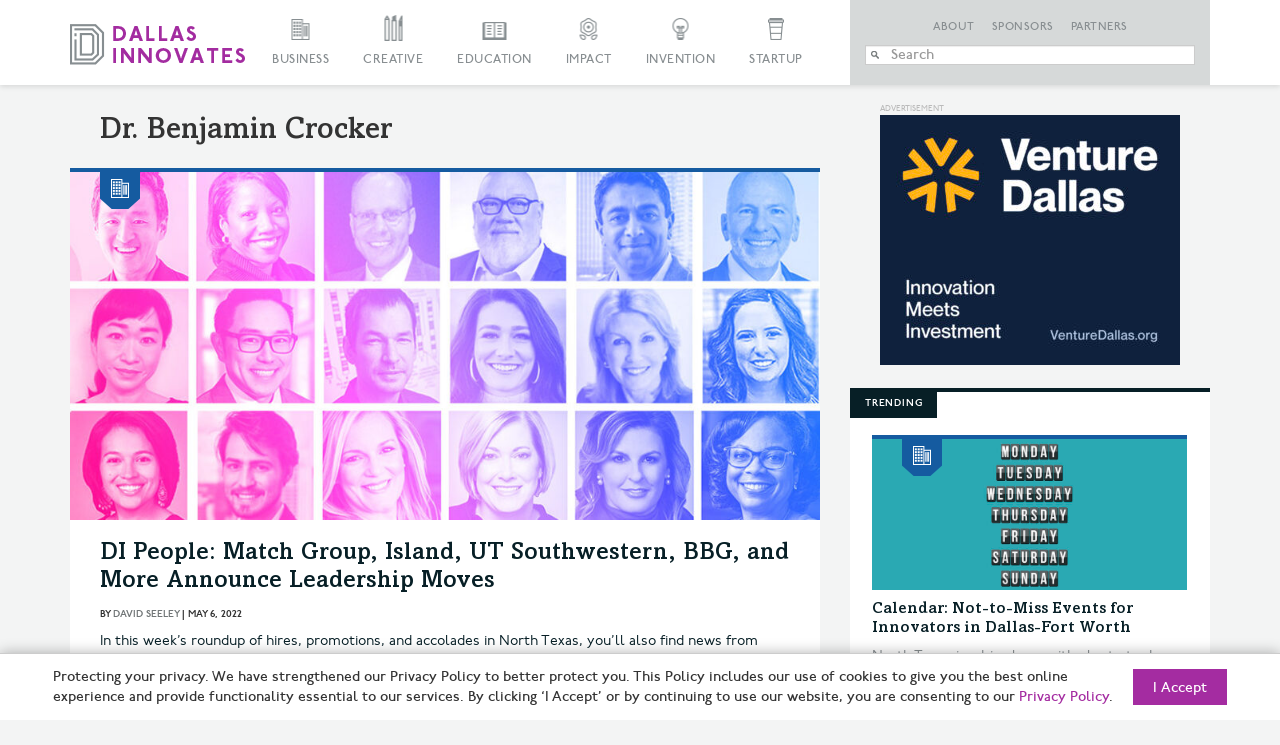

--- FILE ---
content_type: text/html; charset=UTF-8
request_url: https://dallasinnovates.com/tag/dr-benjamin-crocker/
body_size: 22875
content:

<!doctype html>

<!--[if lt IE 7 ]> <html class="ie ie6 ie-lt10 ie-lt9 ie-lt8 ie-lt7 no-js" lang="en-US"> <![endif]-->
<!--[if IE 7 ]>    <html class="ie ie7 ie-lt10 ie-lt9 ie-lt8 no-js" lang="en-US"> <![endif]-->
<!--[if IE 8 ]>    <html class="ie ie8 ie-lt10 ie-lt9 no-js" lang="en-US"> <![endif]-->
<!--[if IE 9 ]>    <html class="ie ie9 ie-lt10 no-js" lang="en-US"> <![endif]-->
<!--[if gt IE 9]><!--><html class="no-js" lang="en-US"><!--<![endif]-->

<!-- the "no-js" class is for Modernizr. -->

<head id="Dallas Innovates" data-template-set="html5-reset-wordpress-theme">
		<meta charset="UTF-8">

	<!-- Always force latest IE rendering engine (even in intranet) -->
	<!--[if IE ]>
	<meta http-equiv="X-UA-Compatible" content="IE=edge">
	<![endif]-->

	
	

	<meta name="title" content="Dr. Benjamin Crocker Archives &#187; Dallas Innovates">



	<meta name="author" content="Dallas Innovates" />

	<meta name="Copyright" content="Copyright &copy; Dallas Innovates 2026. All Rights Reserved.">

	<meta name="viewport" content="width=device-width, initial-scale=1.0 minimal-ui" /><meta name=”mobile-web-app-capable” content=”yes”><link rel="shortcut icon" sizes=”1024x1024” href="https://s24806.pcdn.co/wp-content/uploads/2015/11/favicon.png" />	<style>
	.full-header #slide-nav #slidemenu {
		max-width: initial !important;
	}
	</style> 

	<!-- concatenate and minify for production -->
	<link rel="stylesheet" href="https://s24806.pcdn.co/wp-content/themes/dallasinnovates/css/bootstrap.css" rel='stylesheet' type='text/css'>
	<link rel="stylesheet" href="https://maxcdn.bootstrapcdn.com/font-awesome/4.4.0/css/font-awesome.min.css" rel='stylesheet' type='text/css'>
	<link rel="stylesheet" href="https://s24806.pcdn.co/wp-content/themes/dallasinnovates/_/css/jquery.fancybox.css" rel='stylesheet' type='text/css'>

    	<!--<link rel="stylesheet" href="/css/vicky_mobile.css">-->

	<!-- Lea Verou's Prefix Free, lets you use only un-prefixed properties in yuor CSS files -->
    
	<!-- This is an un-minified, complete version of Modernizr.
		 Before you move to production, you should generate a custom build that only has the detects you need. -->
	<script src="https://s24806.pcdn.co/wp-content/themes/dallasinnovates/_/js/modernizr-2.8.0.dev.js"></script>

	<!-- Application-specific meta tags -->
	
	<link rel="profile" href="https://gmpg.org/xfn/11" />
	<link rel="pingback" href="https://dallasinnovates.com/xmlrpc.php" />

	<meta name='robots' content='index, follow, max-image-preview:large, max-snippet:-1, max-video-preview:-1' />
	<style>img:is([sizes="auto" i], [sizes^="auto," i]) { contain-intrinsic-size: 3000px 1500px }</style>
	
	<!-- This site is optimized with the Yoast SEO Premium plugin v26.6 (Yoast SEO v26.8) - https://yoast.com/product/yoast-seo-premium-wordpress/ -->
	<title>Dr. Benjamin Crocker Archives &#187; Dallas Innovates</title>
	<link rel="canonical" href="https://dallasinnovates.com/tag/dr-benjamin-crocker/" />
	<meta property="og:locale" content="en_US" />
	<meta property="og:type" content="article" />
	<meta property="og:title" content="Dr. Benjamin Crocker Archives" />
	<meta property="og:url" content="https://dallasinnovates.com/tag/dr-benjamin-crocker/" />
	<meta property="og:site_name" content="Dallas Innovates" />
	<meta property="og:image" content="https://s24806.pcdn.co/wp-content/uploads/2015/12/purple-skyline-from-KWP.jpg" />
	<meta property="og:image:width" content="970" />
	<meta property="og:image:height" content="436" />
	<meta property="og:image:type" content="image/jpeg" />
	<meta name="twitter:card" content="summary_large_image" />
	<meta name="twitter:site" content="@dallasinnovates" />
	<script type="application/ld+json" class="yoast-schema-graph">{"@context":"https://schema.org","@graph":[{"@type":"CollectionPage","@id":"https://dallasinnovates.com/tag/dr-benjamin-crocker/","url":"https://dallasinnovates.com/tag/dr-benjamin-crocker/","name":"Dr. Benjamin Crocker Archives &#187; Dallas Innovates","isPartOf":{"@id":"https://dallasinnovates.com/#website"},"primaryImageOfPage":{"@id":"https://dallasinnovates.com/tag/dr-benjamin-crocker/#primaryimage"},"image":{"@id":"https://dallasinnovates.com/tag/dr-benjamin-crocker/#primaryimage"},"thumbnailUrl":"https://s24806.pcdn.co/wp-content/uploads/2022/05/DIPeople-050622-970.jpg","breadcrumb":{"@id":"https://dallasinnovates.com/tag/dr-benjamin-crocker/#breadcrumb"},"inLanguage":"en-US"},{"@type":"ImageObject","inLanguage":"en-US","@id":"https://dallasinnovates.com/tag/dr-benjamin-crocker/#primaryimage","url":"https://s24806.pcdn.co/wp-content/uploads/2022/05/DIPeople-050622-970.jpg","contentUrl":"https://s24806.pcdn.co/wp-content/uploads/2022/05/DIPeople-050622-970.jpg","width":970,"height":464},{"@type":"BreadcrumbList","@id":"https://dallasinnovates.com/tag/dr-benjamin-crocker/#breadcrumb","itemListElement":[{"@type":"ListItem","position":1,"name":"Home","item":"https://dallasinnovates.com/"},{"@type":"ListItem","position":2,"name":"Dr. Benjamin Crocker"}]},{"@type":"WebSite","@id":"https://dallasinnovates.com/#website","url":"https://dallasinnovates.com/","name":"Dallas Innovates","description":"What&#039;s new + next in Dallas - Fort Worth","publisher":{"@id":"https://dallasinnovates.com/#organization"},"potentialAction":[{"@type":"SearchAction","target":{"@type":"EntryPoint","urlTemplate":"https://dallasinnovates.com/?s={search_term_string}"},"query-input":{"@type":"PropertyValueSpecification","valueRequired":true,"valueName":"search_term_string"}}],"inLanguage":"en-US"},{"@type":"Organization","@id":"https://dallasinnovates.com/#organization","name":"Dallas Innovates | Published by Dallas Next","url":"https://dallasinnovates.com/","logo":{"@type":"ImageObject","inLanguage":"en-US","@id":"https://dallasinnovates.com/#/schema/logo/image/","url":"https://s24806.pcdn.co/wp-content/uploads/2018/09/Dallas-Innovates-logo-purple.jpg","contentUrl":"https://s24806.pcdn.co/wp-content/uploads/2018/09/Dallas-Innovates-logo-purple.jpg","width":1782,"height":410,"caption":"Dallas Innovates | Published by Dallas Next"},"image":{"@id":"https://dallasinnovates.com/#/schema/logo/image/"},"sameAs":["https://www.facebook.com/dallasinnovates/","https://x.com/dallasinnovates","https://www.instagram.com/dallasinnovates/","https://www.linkedin.com/company/dallas-innovates"]}]}</script>
	<!-- / Yoast SEO Premium plugin. -->


<link rel='dns-prefetch' href='//static.addtoany.com' />
<link rel='dns-prefetch' href='//ajax.googleapis.com' />
<link rel='dns-prefetch' href='//www.googletagmanager.com' />
<link rel="alternate" type="application/rss+xml" title="Dallas Innovates &raquo; Feed" href="https://dallasinnovates.com/feed/" />
<link rel="alternate" type="application/rss+xml" title="Dallas Innovates &raquo; Comments Feed" href="https://dallasinnovates.com/comments/feed/" />
<link rel="alternate" type="application/rss+xml" title="Dallas Innovates &raquo; Dr. Benjamin Crocker Tag Feed" href="https://dallasinnovates.com/tag/dr-benjamin-crocker/feed/" />
<script type="text/javascript">
/* <![CDATA[ */
window._wpemojiSettings = {"baseUrl":"https:\/\/s.w.org\/images\/core\/emoji\/16.0.1\/72x72\/","ext":".png","svgUrl":"https:\/\/s.w.org\/images\/core\/emoji\/16.0.1\/svg\/","svgExt":".svg","source":{"concatemoji":"https:\/\/s24806.pcdn.co\/wp-includes\/js\/wp-emoji-release.min.js?ver=6.8.3"}};
/*! This file is auto-generated */
!function(s,n){var o,i,e;function c(e){try{var t={supportTests:e,timestamp:(new Date).valueOf()};sessionStorage.setItem(o,JSON.stringify(t))}catch(e){}}function p(e,t,n){e.clearRect(0,0,e.canvas.width,e.canvas.height),e.fillText(t,0,0);var t=new Uint32Array(e.getImageData(0,0,e.canvas.width,e.canvas.height).data),a=(e.clearRect(0,0,e.canvas.width,e.canvas.height),e.fillText(n,0,0),new Uint32Array(e.getImageData(0,0,e.canvas.width,e.canvas.height).data));return t.every(function(e,t){return e===a[t]})}function u(e,t){e.clearRect(0,0,e.canvas.width,e.canvas.height),e.fillText(t,0,0);for(var n=e.getImageData(16,16,1,1),a=0;a<n.data.length;a++)if(0!==n.data[a])return!1;return!0}function f(e,t,n,a){switch(t){case"flag":return n(e,"\ud83c\udff3\ufe0f\u200d\u26a7\ufe0f","\ud83c\udff3\ufe0f\u200b\u26a7\ufe0f")?!1:!n(e,"\ud83c\udde8\ud83c\uddf6","\ud83c\udde8\u200b\ud83c\uddf6")&&!n(e,"\ud83c\udff4\udb40\udc67\udb40\udc62\udb40\udc65\udb40\udc6e\udb40\udc67\udb40\udc7f","\ud83c\udff4\u200b\udb40\udc67\u200b\udb40\udc62\u200b\udb40\udc65\u200b\udb40\udc6e\u200b\udb40\udc67\u200b\udb40\udc7f");case"emoji":return!a(e,"\ud83e\udedf")}return!1}function g(e,t,n,a){var r="undefined"!=typeof WorkerGlobalScope&&self instanceof WorkerGlobalScope?new OffscreenCanvas(300,150):s.createElement("canvas"),o=r.getContext("2d",{willReadFrequently:!0}),i=(o.textBaseline="top",o.font="600 32px Arial",{});return e.forEach(function(e){i[e]=t(o,e,n,a)}),i}function t(e){var t=s.createElement("script");t.src=e,t.defer=!0,s.head.appendChild(t)}"undefined"!=typeof Promise&&(o="wpEmojiSettingsSupports",i=["flag","emoji"],n.supports={everything:!0,everythingExceptFlag:!0},e=new Promise(function(e){s.addEventListener("DOMContentLoaded",e,{once:!0})}),new Promise(function(t){var n=function(){try{var e=JSON.parse(sessionStorage.getItem(o));if("object"==typeof e&&"number"==typeof e.timestamp&&(new Date).valueOf()<e.timestamp+604800&&"object"==typeof e.supportTests)return e.supportTests}catch(e){}return null}();if(!n){if("undefined"!=typeof Worker&&"undefined"!=typeof OffscreenCanvas&&"undefined"!=typeof URL&&URL.createObjectURL&&"undefined"!=typeof Blob)try{var e="postMessage("+g.toString()+"("+[JSON.stringify(i),f.toString(),p.toString(),u.toString()].join(",")+"));",a=new Blob([e],{type:"text/javascript"}),r=new Worker(URL.createObjectURL(a),{name:"wpTestEmojiSupports"});return void(r.onmessage=function(e){c(n=e.data),r.terminate(),t(n)})}catch(e){}c(n=g(i,f,p,u))}t(n)}).then(function(e){for(var t in e)n.supports[t]=e[t],n.supports.everything=n.supports.everything&&n.supports[t],"flag"!==t&&(n.supports.everythingExceptFlag=n.supports.everythingExceptFlag&&n.supports[t]);n.supports.everythingExceptFlag=n.supports.everythingExceptFlag&&!n.supports.flag,n.DOMReady=!1,n.readyCallback=function(){n.DOMReady=!0}}).then(function(){return e}).then(function(){var e;n.supports.everything||(n.readyCallback(),(e=n.source||{}).concatemoji?t(e.concatemoji):e.wpemoji&&e.twemoji&&(t(e.twemoji),t(e.wpemoji)))}))}((window,document),window._wpemojiSettings);
/* ]]> */
</script>
<style id='wp-emoji-styles-inline-css' type='text/css'>

	img.wp-smiley, img.emoji {
		display: inline !important;
		border: none !important;
		box-shadow: none !important;
		height: 1em !important;
		width: 1em !important;
		margin: 0 0.07em !important;
		vertical-align: -0.1em !important;
		background: none !important;
		padding: 0 !important;
	}
</style>
<link rel='stylesheet' id='wp-block-library-css' href='https://s24806.pcdn.co/wp-includes/css/dist/block-library/style.min.css?ver=6.8.3' type='text/css' media='all' />
<style id='classic-theme-styles-inline-css' type='text/css'>
/*! This file is auto-generated */
.wp-block-button__link{color:#fff;background-color:#32373c;border-radius:9999px;box-shadow:none;text-decoration:none;padding:calc(.667em + 2px) calc(1.333em + 2px);font-size:1.125em}.wp-block-file__button{background:#32373c;color:#fff;text-decoration:none}
</style>
<style id='global-styles-inline-css' type='text/css'>
:root{--wp--preset--aspect-ratio--square: 1;--wp--preset--aspect-ratio--4-3: 4/3;--wp--preset--aspect-ratio--3-4: 3/4;--wp--preset--aspect-ratio--3-2: 3/2;--wp--preset--aspect-ratio--2-3: 2/3;--wp--preset--aspect-ratio--16-9: 16/9;--wp--preset--aspect-ratio--9-16: 9/16;--wp--preset--color--black: #000000;--wp--preset--color--cyan-bluish-gray: #abb8c3;--wp--preset--color--white: #ffffff;--wp--preset--color--pale-pink: #f78da7;--wp--preset--color--vivid-red: #cf2e2e;--wp--preset--color--luminous-vivid-orange: #ff6900;--wp--preset--color--luminous-vivid-amber: #fcb900;--wp--preset--color--light-green-cyan: #7bdcb5;--wp--preset--color--vivid-green-cyan: #00d084;--wp--preset--color--pale-cyan-blue: #8ed1fc;--wp--preset--color--vivid-cyan-blue: #0693e3;--wp--preset--color--vivid-purple: #9b51e0;--wp--preset--gradient--vivid-cyan-blue-to-vivid-purple: linear-gradient(135deg,rgba(6,147,227,1) 0%,rgb(155,81,224) 100%);--wp--preset--gradient--light-green-cyan-to-vivid-green-cyan: linear-gradient(135deg,rgb(122,220,180) 0%,rgb(0,208,130) 100%);--wp--preset--gradient--luminous-vivid-amber-to-luminous-vivid-orange: linear-gradient(135deg,rgba(252,185,0,1) 0%,rgba(255,105,0,1) 100%);--wp--preset--gradient--luminous-vivid-orange-to-vivid-red: linear-gradient(135deg,rgba(255,105,0,1) 0%,rgb(207,46,46) 100%);--wp--preset--gradient--very-light-gray-to-cyan-bluish-gray: linear-gradient(135deg,rgb(238,238,238) 0%,rgb(169,184,195) 100%);--wp--preset--gradient--cool-to-warm-spectrum: linear-gradient(135deg,rgb(74,234,220) 0%,rgb(151,120,209) 20%,rgb(207,42,186) 40%,rgb(238,44,130) 60%,rgb(251,105,98) 80%,rgb(254,248,76) 100%);--wp--preset--gradient--blush-light-purple: linear-gradient(135deg,rgb(255,206,236) 0%,rgb(152,150,240) 100%);--wp--preset--gradient--blush-bordeaux: linear-gradient(135deg,rgb(254,205,165) 0%,rgb(254,45,45) 50%,rgb(107,0,62) 100%);--wp--preset--gradient--luminous-dusk: linear-gradient(135deg,rgb(255,203,112) 0%,rgb(199,81,192) 50%,rgb(65,88,208) 100%);--wp--preset--gradient--pale-ocean: linear-gradient(135deg,rgb(255,245,203) 0%,rgb(182,227,212) 50%,rgb(51,167,181) 100%);--wp--preset--gradient--electric-grass: linear-gradient(135deg,rgb(202,248,128) 0%,rgb(113,206,126) 100%);--wp--preset--gradient--midnight: linear-gradient(135deg,rgb(2,3,129) 0%,rgb(40,116,252) 100%);--wp--preset--font-size--small: 13px;--wp--preset--font-size--medium: 20px;--wp--preset--font-size--large: 36px;--wp--preset--font-size--x-large: 42px;--wp--preset--spacing--20: 0.44rem;--wp--preset--spacing--30: 0.67rem;--wp--preset--spacing--40: 1rem;--wp--preset--spacing--50: 1.5rem;--wp--preset--spacing--60: 2.25rem;--wp--preset--spacing--70: 3.38rem;--wp--preset--spacing--80: 5.06rem;--wp--preset--shadow--natural: 6px 6px 9px rgba(0, 0, 0, 0.2);--wp--preset--shadow--deep: 12px 12px 50px rgba(0, 0, 0, 0.4);--wp--preset--shadow--sharp: 6px 6px 0px rgba(0, 0, 0, 0.2);--wp--preset--shadow--outlined: 6px 6px 0px -3px rgba(255, 255, 255, 1), 6px 6px rgba(0, 0, 0, 1);--wp--preset--shadow--crisp: 6px 6px 0px rgba(0, 0, 0, 1);}:where(.is-layout-flex){gap: 0.5em;}:where(.is-layout-grid){gap: 0.5em;}body .is-layout-flex{display: flex;}.is-layout-flex{flex-wrap: wrap;align-items: center;}.is-layout-flex > :is(*, div){margin: 0;}body .is-layout-grid{display: grid;}.is-layout-grid > :is(*, div){margin: 0;}:where(.wp-block-columns.is-layout-flex){gap: 2em;}:where(.wp-block-columns.is-layout-grid){gap: 2em;}:where(.wp-block-post-template.is-layout-flex){gap: 1.25em;}:where(.wp-block-post-template.is-layout-grid){gap: 1.25em;}.has-black-color{color: var(--wp--preset--color--black) !important;}.has-cyan-bluish-gray-color{color: var(--wp--preset--color--cyan-bluish-gray) !important;}.has-white-color{color: var(--wp--preset--color--white) !important;}.has-pale-pink-color{color: var(--wp--preset--color--pale-pink) !important;}.has-vivid-red-color{color: var(--wp--preset--color--vivid-red) !important;}.has-luminous-vivid-orange-color{color: var(--wp--preset--color--luminous-vivid-orange) !important;}.has-luminous-vivid-amber-color{color: var(--wp--preset--color--luminous-vivid-amber) !important;}.has-light-green-cyan-color{color: var(--wp--preset--color--light-green-cyan) !important;}.has-vivid-green-cyan-color{color: var(--wp--preset--color--vivid-green-cyan) !important;}.has-pale-cyan-blue-color{color: var(--wp--preset--color--pale-cyan-blue) !important;}.has-vivid-cyan-blue-color{color: var(--wp--preset--color--vivid-cyan-blue) !important;}.has-vivid-purple-color{color: var(--wp--preset--color--vivid-purple) !important;}.has-black-background-color{background-color: var(--wp--preset--color--black) !important;}.has-cyan-bluish-gray-background-color{background-color: var(--wp--preset--color--cyan-bluish-gray) !important;}.has-white-background-color{background-color: var(--wp--preset--color--white) !important;}.has-pale-pink-background-color{background-color: var(--wp--preset--color--pale-pink) !important;}.has-vivid-red-background-color{background-color: var(--wp--preset--color--vivid-red) !important;}.has-luminous-vivid-orange-background-color{background-color: var(--wp--preset--color--luminous-vivid-orange) !important;}.has-luminous-vivid-amber-background-color{background-color: var(--wp--preset--color--luminous-vivid-amber) !important;}.has-light-green-cyan-background-color{background-color: var(--wp--preset--color--light-green-cyan) !important;}.has-vivid-green-cyan-background-color{background-color: var(--wp--preset--color--vivid-green-cyan) !important;}.has-pale-cyan-blue-background-color{background-color: var(--wp--preset--color--pale-cyan-blue) !important;}.has-vivid-cyan-blue-background-color{background-color: var(--wp--preset--color--vivid-cyan-blue) !important;}.has-vivid-purple-background-color{background-color: var(--wp--preset--color--vivid-purple) !important;}.has-black-border-color{border-color: var(--wp--preset--color--black) !important;}.has-cyan-bluish-gray-border-color{border-color: var(--wp--preset--color--cyan-bluish-gray) !important;}.has-white-border-color{border-color: var(--wp--preset--color--white) !important;}.has-pale-pink-border-color{border-color: var(--wp--preset--color--pale-pink) !important;}.has-vivid-red-border-color{border-color: var(--wp--preset--color--vivid-red) !important;}.has-luminous-vivid-orange-border-color{border-color: var(--wp--preset--color--luminous-vivid-orange) !important;}.has-luminous-vivid-amber-border-color{border-color: var(--wp--preset--color--luminous-vivid-amber) !important;}.has-light-green-cyan-border-color{border-color: var(--wp--preset--color--light-green-cyan) !important;}.has-vivid-green-cyan-border-color{border-color: var(--wp--preset--color--vivid-green-cyan) !important;}.has-pale-cyan-blue-border-color{border-color: var(--wp--preset--color--pale-cyan-blue) !important;}.has-vivid-cyan-blue-border-color{border-color: var(--wp--preset--color--vivid-cyan-blue) !important;}.has-vivid-purple-border-color{border-color: var(--wp--preset--color--vivid-purple) !important;}.has-vivid-cyan-blue-to-vivid-purple-gradient-background{background: var(--wp--preset--gradient--vivid-cyan-blue-to-vivid-purple) !important;}.has-light-green-cyan-to-vivid-green-cyan-gradient-background{background: var(--wp--preset--gradient--light-green-cyan-to-vivid-green-cyan) !important;}.has-luminous-vivid-amber-to-luminous-vivid-orange-gradient-background{background: var(--wp--preset--gradient--luminous-vivid-amber-to-luminous-vivid-orange) !important;}.has-luminous-vivid-orange-to-vivid-red-gradient-background{background: var(--wp--preset--gradient--luminous-vivid-orange-to-vivid-red) !important;}.has-very-light-gray-to-cyan-bluish-gray-gradient-background{background: var(--wp--preset--gradient--very-light-gray-to-cyan-bluish-gray) !important;}.has-cool-to-warm-spectrum-gradient-background{background: var(--wp--preset--gradient--cool-to-warm-spectrum) !important;}.has-blush-light-purple-gradient-background{background: var(--wp--preset--gradient--blush-light-purple) !important;}.has-blush-bordeaux-gradient-background{background: var(--wp--preset--gradient--blush-bordeaux) !important;}.has-luminous-dusk-gradient-background{background: var(--wp--preset--gradient--luminous-dusk) !important;}.has-pale-ocean-gradient-background{background: var(--wp--preset--gradient--pale-ocean) !important;}.has-electric-grass-gradient-background{background: var(--wp--preset--gradient--electric-grass) !important;}.has-midnight-gradient-background{background: var(--wp--preset--gradient--midnight) !important;}.has-small-font-size{font-size: var(--wp--preset--font-size--small) !important;}.has-medium-font-size{font-size: var(--wp--preset--font-size--medium) !important;}.has-large-font-size{font-size: var(--wp--preset--font-size--large) !important;}.has-x-large-font-size{font-size: var(--wp--preset--font-size--x-large) !important;}
:where(.wp-block-post-template.is-layout-flex){gap: 1.25em;}:where(.wp-block-post-template.is-layout-grid){gap: 1.25em;}
:where(.wp-block-columns.is-layout-flex){gap: 2em;}:where(.wp-block-columns.is-layout-grid){gap: 2em;}
:root :where(.wp-block-pullquote){font-size: 1.5em;line-height: 1.6;}
</style>
<link rel='stylesheet' id='main-css' href='https://s24806.pcdn.co/wp-content/themes/dallasinnovates/style.css?ver=2.0.7' type='text/css' media='all' />
<link rel='stylesheet' id='algolia-autocomplete-css' href='https://s24806.pcdn.co/wp-content/plugins/search-by-algolia-instant-relevant-results/includes/../css/algolia-autocomplete.css?ver=2.11.3' type='text/css' media='screen' />
<link rel='stylesheet' id='addtoany-css' href='https://s24806.pcdn.co/wp-content/plugins/add-to-any/addtoany.min.css?ver=1.16' type='text/css' media='all' />
<style id='addtoany-inline-css' type='text/css'>
@media screen and (max-width:1280px){
.a2a_floating_style.a2a_vertical_style{display:none;}
}
</style>
<script type="text/javascript" id="addtoany-core-js-before">
/* <![CDATA[ */
window.a2a_config=window.a2a_config||{};a2a_config.callbacks=[];a2a_config.overlays=[];a2a_config.templates={};
/* ]]> */
</script>
<script type="text/javascript" defer src="https://static.addtoany.com/menu/page.js" id="addtoany-core-js"></script>
<script type="text/javascript" src="https://ajax.googleapis.com/ajax/libs/jquery/1.11.0/jquery.min.js?ver=6.8.3" id="jquery-js"></script>
<script type="text/javascript" defer src="https://s24806.pcdn.co/wp-content/plugins/add-to-any/addtoany.min.js?ver=1.1" id="addtoany-jquery-js"></script>
<script type="text/javascript" src="https://s24806.pcdn.co/wp-includes/js/underscore.min.js?ver=1.13.7" id="underscore-js"></script>
<script type="text/javascript" id="wp-util-js-extra">
/* <![CDATA[ */
var _wpUtilSettings = {"ajax":{"url":"\/wp-admin\/admin-ajax.php"}};
/* ]]> */
</script>
<script type="text/javascript" src="https://s24806.pcdn.co/wp-includes/js/wp-util.min.js?ver=6.8.3" id="wp-util-js"></script>
<script type="text/javascript" src="https://s24806.pcdn.co/wp-content/plugins/search-by-algolia-instant-relevant-results/includes/../js/algoliasearch/algoliasearch.jquery.min.js?ver=2.11.3" id="algolia-search-js"></script>
<script type="text/javascript" src="https://s24806.pcdn.co/wp-content/plugins/search-by-algolia-instant-relevant-results/includes/../js/autocomplete.js/autocomplete.min.js?ver=2.11.3" id="algolia-autocomplete-js"></script>
<script type="text/javascript" src="https://s24806.pcdn.co/wp-content/plugins/search-by-algolia-instant-relevant-results/includes/../js/autocomplete-noconflict.js?ver=2.11.3" id="algolia-autocomplete-noconflict-js"></script>

<!-- Google tag (gtag.js) snippet added by Site Kit -->
<!-- Google Analytics snippet added by Site Kit -->
<script type="text/javascript" src="https://www.googletagmanager.com/gtag/js?id=GT-PJRZHDV" id="google_gtagjs-js" async></script>
<script type="text/javascript" id="google_gtagjs-js-after">
/* <![CDATA[ */
window.dataLayer = window.dataLayer || [];function gtag(){dataLayer.push(arguments);}
gtag("set","linker",{"domains":["dallasinnovates.com"]});
gtag("js", new Date());
gtag("set", "developer_id.dZTNiMT", true);
gtag("config", "GT-PJRZHDV");
 window._googlesitekit = window._googlesitekit || {}; window._googlesitekit.throttledEvents = []; window._googlesitekit.gtagEvent = (name, data) => { var key = JSON.stringify( { name, data } ); if ( !! window._googlesitekit.throttledEvents[ key ] ) { return; } window._googlesitekit.throttledEvents[ key ] = true; setTimeout( () => { delete window._googlesitekit.throttledEvents[ key ]; }, 5 ); gtag( "event", name, { ...data, event_source: "site-kit" } ); }; 
/* ]]> */
</script>
<link rel="https://api.w.org/" href="https://dallasinnovates.com/wp-json/" /><link rel="alternate" title="JSON" type="application/json" href="https://dallasinnovates.com/wp-json/wp/v2/tags/175879" /><link rel="EditURI" type="application/rsd+xml" title="RSD" href="https://dallasinnovates.com/xmlrpc.php?rsd" />
<meta name="generator" content="WordPress 6.8.3" />

<!-- This site is using AdRotate v5.8.9 Professional to display their advertisements - https://ajdg.solutions/ -->
<!-- AdRotate CSS -->
<style type="text/css" media="screen">
	.g { margin:0px; padding:0px; overflow:hidden; line-height:1; zoom:1; }
	.g img { height:auto; }
	.g-col { position:relative; float:left; }
	.g-col:first-child { margin-left: 0; }
	.g-col:last-child { margin-right: 0; }
	.g-1 {  margin: 0 auto; }
	.g-3 {  margin: 0 auto; }
	.g-6 {  margin: 0 auto; }
	.g-7 {  margin: 0 auto; }
	.g-10 {  margin: 0 auto; }
	.g-11 {  margin: 0 auto; }
	.g-14 {  margin: 0 auto; }
	.g-15 {  margin: 0 auto; }
	.g-129 {  margin: 0 auto; }
	.g-130 {  margin: 0 auto; }
	.g-162 {  margin: 0 auto; }
	.g-228 { margin:0px 0px 0px 0px; width:100%; max-width:970px; height:100%; max-height:90px; }
	.g-242 {  margin: 0 auto; }
	@media only screen and (max-width: 480px) {
		.g-col, .g-dyn, .g-single { width:100%; margin-left:0; margin-right:0; }
	}
</style>
<!-- /AdRotate CSS -->

<meta name="generator" content="Site Kit by Google 1.170.0" /><style type="text/css">.recentcomments a{display:inline !important;padding:0 !important;margin:0 !important;}</style><script type="text/javascript">var algolia = {"debug":false,"application_id":"09RDAVMLHC","search_api_key":"78c7aee8273553b5c398f7d03164c6b3","powered_by_enabled":false,"query":"","autocomplete":{"sources":[{"index_id":"searchable_posts","index_name":"wp_searchable_posts","label":"All posts","admin_name":"All posts","position":0,"max_suggestions":5,"tmpl_suggestion":"autocomplete-post-suggestion","enabled":true},{"index_id":"posts_post","index_name":"wp_posts_post","label":"Posts","admin_name":"Posts","position":1,"max_suggestions":5,"tmpl_suggestion":"autocomplete-post-suggestion","enabled":true},{"index_id":"terms_article","index_name":"wp_terms_article","label":"Articles","admin_name":"Articles","position":2,"max_suggestions":3,"tmpl_suggestion":"autocomplete-term-suggestion","enabled":true},{"index_id":"posts_page","index_name":"wp_posts_page","label":"Pages","admin_name":"Pages","position":3,"max_suggestions":5,"tmpl_suggestion":"autocomplete-post-suggestion","enabled":true},{"index_id":"terms_category","index_name":"wp_terms_category","label":"Categories","admin_name":"Categories","position":4,"max_suggestions":3,"tmpl_suggestion":"autocomplete-term-suggestion","enabled":true},{"index_id":"posts_partner","index_name":"wp_posts_partner","label":"Partners","admin_name":"Partners","position":5,"max_suggestions":5,"tmpl_suggestion":"autocomplete-post-suggestion","enabled":true},{"index_id":"posts_sponsor","index_name":"wp_posts_sponsor","label":"Sponsors","admin_name":"Sponsors","position":6,"max_suggestions":5,"tmpl_suggestion":"autocomplete-post-suggestion","enabled":true},{"index_id":"terms_post_tag","index_name":"wp_terms_post_tag","label":"Tags","admin_name":"Tags","position":20,"max_suggestions":3,"tmpl_suggestion":"autocomplete-term-suggestion","enabled":true},{"index_id":"terms_media_category","index_name":"wp_terms_media_category","label":"Media Categories","admin_name":"Media Categories","position":20,"max_suggestions":3,"tmpl_suggestion":"autocomplete-term-suggestion","enabled":true},{"index_id":"users","index_name":"wp_users","label":"Users","admin_name":"Users","position":30,"max_suggestions":3,"tmpl_suggestion":"autocomplete-user-suggestion","enabled":true}],"input_selector":"input[name='s']:not('.no-autocomplete')"},"indices":{"searchable_posts":{"name":"wp_searchable_posts","id":"searchable_posts","enabled":true,"replicas":[]},"posts_post":{"name":"wp_posts_post","id":"posts_post","enabled":true,"replicas":[]},"posts_page":{"name":"wp_posts_page","id":"posts_page","enabled":true,"replicas":[]},"posts_sponsor":{"name":"wp_posts_sponsor","id":"posts_sponsor","enabled":true,"replicas":[]},"posts_partner":{"name":"wp_posts_partner","id":"posts_partner","enabled":true,"replicas":[]},"terms_category":{"name":"wp_terms_category","id":"terms_category","enabled":true,"replicas":[]},"terms_post_tag":{"name":"wp_terms_post_tag","id":"terms_post_tag","enabled":true,"replicas":[]},"terms_media_category":{"name":"wp_terms_media_category","id":"terms_media_category","enabled":true,"replicas":[]},"terms_article":{"name":"wp_terms_article","id":"terms_article","enabled":true,"replicas":[]},"users":{"name":"wp_users","id":"users","enabled":true,"replicas":[]}}};</script><link rel="icon" href="https://s24806.pcdn.co/wp-content/uploads/2020/06/cropped-DI-icon-32x32.jpg" sizes="32x32" />
<link rel="icon" href="https://s24806.pcdn.co/wp-content/uploads/2020/06/cropped-DI-icon-192x192.jpg" sizes="192x192" />
<link rel="apple-touch-icon" href="https://s24806.pcdn.co/wp-content/uploads/2020/06/cropped-DI-icon-180x180.jpg" />
<meta name="msapplication-TileImage" content="https://s24806.pcdn.co/wp-content/uploads/2020/06/cropped-DI-icon-270x270.jpg" />
		<style type="text/css" id="wp-custom-css">
			.badge_scale img
{
	max-width: 101px;
	max-height: 39px;
}
.rp4wp-related-posts
{
padding: 0px;
overflow: hidden;
display: block !important;
}
.rp4wp-related-post h3
{
   	 border-top: 2px solid #000;
    color: #fff;
    position: relative;
    padding: 0 0 0 19px!important;
    z-index: 10;
    line-height: 20px;
    font-size: 9px;
    text-transform: uppercase;
    margin-bottom: 35px!important;
}
.rp4wp-related-post h3:before
{
	content: '';
	width: 100px;
	height: 20px;
	background: #000;
	display: block;
	top: 0;
	z-index: -1;
	position: absolute;
	left: 0;	
}

.rp4wp-posts-list 
{
	position: relative !important;
	top: 122px !important;
 	margin-left: 0px !important; 
	width: 100%!important;
	z-index: 10!important;
}
/*
.rp4wp_ribbon-icon-big 
{
	height: 4px;
	width: 100%;
	display: block;
}
.rp4wp_tag {
	background-size: cover;
	width: 25px !important;
	height: 23px !important;
	margin-left: 15px !important;
}
*/
.rp4wp-col
{
	/*padding-right: 22px;*/
  	margin: -122px 0 30px !important;	
}
.rp4wp_component_title
{
	width: 100%!important;
height: auto !important;
    border-radius: 0!important;
    background: none!important;
    font-family: 'AmasisMTStd-Medium',sans-serif!important;
    bottom: auto!important;
    z-index: 100!important;
    font-size: 20px!important;
    line-height: 25px!important;
    text-align: left!important;
}
.rp4wp_component_title a
{
	color: #000!important;
	overflow: hidden!important;
	text-overflow: ellipsis;
}
.rp4wp_component {
position: relative;
height: 45%;
}
.rp4wp_tag-container
{
	position: absolute;
    top: 0!important;
    left: 0!important;
    width: 100%!important;
    z-index: 10!important;
}
.rp4wp_ribbon-icon-big {
    height: 3px;
	width: 100%;
    display: block;
}
.rp4wp_tag
{
    background-size: cover;
	width: 25px !important;
    height: 23px !important;
    margin-left: 15px !important;
}

/*Creative*/
.tag-Creative .rp4wp_ribbon-icon-big {
    background-color: #1e9e2a;
}
.tag-Creative .rp4wp_tag {
    background-image: url(https://dcdallasinnov.staging.wpengine.com/wp-content/uploads/2015/11/creative-tag.png);
}

/*Education*/
.tag-Education .rp4wp_ribbon-icon-big {
    background-color: #bc2111;
}
.tag-Education .rp4wp_tag {
    background-image: url(https://dcdallasinnov.staging.wpengine.com/wp-content/uploads/2015/11/education-tag.png);
}

/*Enterprise*/
.tag-Enterprise .rp4wp_ribbon-icon-big {
    background-color: #155ba0;
}
.tag-Enterprise .rp4wp_tag {
    background-image: url(https://dcdallasinnov.staging.wpengine.com/wp-content/uploads/2015/11/invention-small-enterprise.png);
}

/*Invention*/
.tag-Invention .rp4wp_ribbon-icon-big {
    background-color: #dd920e;
}
.tag-Invention .rp4wp_tag {
    background-image: url(https://dcdallasinnov.staging.wpengine.com/wp-content/uploads/2015/11/invention-small-ribbon.png);
}

/*Social*/
.tag-Social .rp4wp_ribbon-icon-big {
    background-color: #a30759;
}
.tag-Social .rp4wp_tag {
    background-image: url(https://dcdallasinnov.staging.wpengine.com/wp-content/uploads/2015/11/social-tag.png);
}

/*Startup*/
.tag-Startup .rp4wp_ribbon-icon-big {
    background-color: #d35f00;
}
.tag-Startup .rp4wp_tag {
    background-image: url(https://dcdallasinnov.staging.wpengine.com/wp-content/uploads/2015/11/startup-tag.png);
}

/*General*/
.tag-General .rp4wp_ribbon-icon-big {
    background-color: #a52ba0;
}
.tag-General .rp4wp_tag {
    background-image: url(https://s24806.pcdn.co/wp-content/uploads/2016/06/general-tag-1.png);
}

/*
@media (max-width: 767px){
.rp4wp-posts-list 
{
	top: 165px !important;
}
.rp4wp-col {
    width: 50% !important;
	height: 350px;
	padding: 20px;
	margin: -185px 0 30px !important
}
}
*/

@media (max-width:767px) and (min-width:150px){
.rp4wp-posts-list 
{
	top: 165px !important;
}
.rp4wp-col {
    width: 100% !important;
	height: 350px;
	padding: 0px;
	margin: -165px 0 40px !important
}
}		</style>
		<script type="text/html" id="tmpl-autocomplete-header">
  <div class="autocomplete-header">
	<div class="autocomplete-header-title">{{{ data.label }}}</div>
	<div class="clear"></div>
  </div>
</script>

<script type="text/html" id="tmpl-autocomplete-post-suggestion">
  <a class="suggestion-link" href="{{ data.permalink }}" title="{{ data.post_title }}">
	<# if ( data.images.thumbnail ) { #>
	  <img class="suggestion-post-thumbnail" src="{{ data.images.thumbnail.url }}" alt="{{ data.post_title }}">
	  <# } #>
		<div class="suggestion-post-attributes">
		  <span class="suggestion-post-title">{{{ data._highlightResult.post_title.value }}}</span>
		  <# if ( data._snippetResult['content'] ) { #>
			<span class="suggestion-post-content">{{{ data._snippetResult['content'].value }}}</span>
			<# } #>
		</div>
  </a>
</script>

<script type="text/html" id="tmpl-autocomplete-term-suggestion">
  <a class="suggestion-link" href="{{ data.permalink }}" title="{{ data.name }}">
	<svg viewBox="0 0 21 21" width="21" height="21">
	  <svg width="21" height="21" viewBox="0 0 21 21">
		<path
			d="M4.662 8.72l-1.23 1.23c-.682.682-.68 1.792.004 2.477l5.135 5.135c.7.693 1.8.688 2.48.005l1.23-1.23 5.35-5.346c.31-.31.54-.92.51-1.36l-.32-4.29c-.09-1.09-1.05-2.06-2.15-2.14l-4.3-.33c-.43-.03-1.05.2-1.36.51l-.79.8-2.27 2.28-2.28 2.27zm9.826-.98c.69 0 1.25-.56 1.25-1.25s-.56-1.25-1.25-1.25-1.25.56-1.25 1.25.56 1.25 1.25 1.25z"
			fill-rule="evenodd"></path>
	  </svg>
	</svg>
	<span class="suggestion-post-title">{{{ data._highlightResult.name.value }}}</span>
  </a>
</script>

<script type="text/html" id="tmpl-autocomplete-user-suggestion">
  <a class="suggestion-link user-suggestion-link" href="{{ data.posts_url }}" title="{{ data.display_name }}">
	<# if ( data.avatar_url ) { #>
	  <img class="suggestion-user-thumbnail" src="{{ data.avatar_url }}" alt="{{ data.display_name }}">
	  <# } #>

		<span class="suggestion-post-title">{{{ data._highlightResult.display_name.value }}}</span>
  </a>
</script>

<script type="text/html" id="tmpl-autocomplete-footer">
  <div class="autocomplete-footer">
	<div class="autocomplete-footer-branding">
	  <a href="#" class="algolia-powered-by-link" title="Algolia">
		<svg width="130" viewBox="0 0 130 18" xmlns="http://www.w3.org/2000/svg">
		  
		  <defs>
			<linearGradient x1="-36.868%" y1="134.936%" x2="129.432%" y2="-27.7%" id="a">
			  <stop stop-color="#00AEFF" offset="0%"/>
			  <stop stop-color="#3369E7" offset="100%"/>
			</linearGradient>
		  </defs>
		  <g fill="none" fill-rule="evenodd">
			<path
				d="M59.399.022h13.299a2.372 2.372 0 0 1 2.377 2.364V15.62a2.372 2.372 0 0 1-2.377 2.364H59.399a2.372 2.372 0 0 1-2.377-2.364V2.381A2.368 2.368 0 0 1 59.399.022z"
				fill="url(#a)"/>
			<path
				d="M66.257 4.56c-2.815 0-5.1 2.272-5.1 5.078 0 2.806 2.284 5.072 5.1 5.072 2.815 0 5.1-2.272 5.1-5.078 0-2.806-2.279-5.072-5.1-5.072zm0 8.652c-1.983 0-3.593-1.602-3.593-3.574 0-1.972 1.61-3.574 3.593-3.574 1.983 0 3.593 1.602 3.593 3.574a3.582 3.582 0 0 1-3.593 3.574zm0-6.418v2.664c0 .076.082.131.153.093l2.377-1.226c.055-.027.071-.093.044-.147a2.96 2.96 0 0 0-2.465-1.487c-.055 0-.11.044-.11.104l.001-.001zm-3.33-1.956l-.312-.311a.783.783 0 0 0-1.106 0l-.372.37a.773.773 0 0 0 0 1.101l.307.305c.049.049.121.038.164-.011.181-.245.378-.479.597-.697.225-.223.455-.42.707-.599.055-.033.06-.109.016-.158h-.001zm5.001-.806v-.616a.781.781 0 0 0-.783-.779h-1.824a.78.78 0 0 0-.783.779v.632c0 .071.066.12.137.104a5.736 5.736 0 0 1 1.588-.223c.52 0 1.035.071 1.534.207a.106.106 0 0 0 .131-.104z"
				fill="#FFF"/>
			<path
				d="M102.162 13.762c0 1.455-.372 2.517-1.123 3.193-.75.676-1.895 1.013-3.44 1.013-.564 0-1.736-.109-2.673-.316l.345-1.689c.783.163 1.819.207 2.361.207.86 0 1.473-.174 1.84-.523.367-.349.548-.866.548-1.553v-.349a6.374 6.374 0 0 1-.838.316 4.151 4.151 0 0 1-1.194.158 4.515 4.515 0 0 1-1.616-.278 3.385 3.385 0 0 1-1.254-.817 3.744 3.744 0 0 1-.811-1.351c-.192-.539-.29-1.504-.29-2.212 0-.665.104-1.498.307-2.054a3.925 3.925 0 0 1 .904-1.433 4.124 4.124 0 0 1 1.441-.926 5.31 5.31 0 0 1 1.945-.365c.696 0 1.337.087 1.961.191a15.86 15.86 0 0 1 1.588.332v8.456h-.001zm-5.954-4.206c0 .893.197 1.885.592 2.299.394.414.904.621 1.528.621.34 0 .663-.049.964-.142a2.75 2.75 0 0 0 .734-.332v-5.29a8.531 8.531 0 0 0-1.413-.18c-.778-.022-1.369.294-1.786.801-.411.507-.619 1.395-.619 2.223zm16.12 0c0 .719-.104 1.264-.318 1.858a4.389 4.389 0 0 1-.904 1.52c-.389.42-.854.746-1.402.975-.548.229-1.391.36-1.813.36-.422-.005-1.26-.125-1.802-.36a4.088 4.088 0 0 1-1.397-.975 4.486 4.486 0 0 1-.909-1.52 5.037 5.037 0 0 1-.329-1.858c0-.719.099-1.411.318-1.999.219-.588.526-1.09.92-1.509.394-.42.865-.741 1.402-.97a4.547 4.547 0 0 1 1.786-.338 4.69 4.69 0 0 1 1.791.338c.548.229 1.019.55 1.402.97.389.42.69.921.909 1.509.23.588.345 1.28.345 1.999h.001zm-2.191.005c0-.921-.203-1.689-.597-2.223-.394-.539-.948-.806-1.654-.806-.707 0-1.26.267-1.654.806-.394.539-.586 1.302-.586 2.223 0 .932.197 1.558.592 2.098.394.545.948.812 1.654.812.707 0 1.26-.272 1.654-.812.394-.545.592-1.166.592-2.098h-.001zm6.962 4.707c-3.511.016-3.511-2.822-3.511-3.274L113.583.926l2.142-.338v10.003c0 .256 0 1.88 1.375 1.885v1.792h-.001zm3.774 0h-2.153V5.072l2.153-.338v9.534zm-1.079-10.542c.718 0 1.304-.578 1.304-1.291 0-.714-.581-1.291-1.304-1.291-.723 0-1.304.578-1.304 1.291 0 .714.586 1.291 1.304 1.291zm6.431 1.013c.707 0 1.304.087 1.786.262.482.174.871.42 1.156.73.285.311.488.735.608 1.182.126.447.186.937.186 1.476v5.481a25.24 25.24 0 0 1-1.495.251c-.668.098-1.419.147-2.251.147a6.829 6.829 0 0 1-1.517-.158 3.213 3.213 0 0 1-1.178-.507 2.455 2.455 0 0 1-.761-.904c-.181-.37-.274-.893-.274-1.438 0-.523.104-.855.307-1.215.208-.36.487-.654.838-.883a3.609 3.609 0 0 1 1.227-.49 7.073 7.073 0 0 1 2.202-.103c.263.027.537.076.833.147v-.349c0-.245-.027-.479-.088-.697a1.486 1.486 0 0 0-.307-.583c-.148-.169-.34-.3-.581-.392a2.536 2.536 0 0 0-.915-.163c-.493 0-.942.06-1.353.131-.411.071-.75.153-1.008.245l-.257-1.749c.268-.093.668-.185 1.183-.278a9.335 9.335 0 0 1 1.66-.142l-.001-.001zm.181 7.731c.657 0 1.145-.038 1.484-.104v-2.168a5.097 5.097 0 0 0-1.978-.104c-.241.033-.46.098-.652.191a1.167 1.167 0 0 0-.466.392c-.121.169-.175.267-.175.523 0 .501.175.79.493.981.323.196.75.289 1.293.289h.001zM84.109 4.794c.707 0 1.304.087 1.786.262.482.174.871.42 1.156.73.29.316.487.735.608 1.182.126.447.186.937.186 1.476v5.481a25.24 25.24 0 0 1-1.495.251c-.668.098-1.419.147-2.251.147a6.829 6.829 0 0 1-1.517-.158 3.213 3.213 0 0 1-1.178-.507 2.455 2.455 0 0 1-.761-.904c-.181-.37-.274-.893-.274-1.438 0-.523.104-.855.307-1.215.208-.36.487-.654.838-.883a3.609 3.609 0 0 1 1.227-.49 7.073 7.073 0 0 1 2.202-.103c.257.027.537.076.833.147v-.349c0-.245-.027-.479-.088-.697a1.486 1.486 0 0 0-.307-.583c-.148-.169-.34-.3-.581-.392a2.536 2.536 0 0 0-.915-.163c-.493 0-.942.06-1.353.131-.411.071-.75.153-1.008.245l-.257-1.749c.268-.093.668-.185 1.183-.278a8.89 8.89 0 0 1 1.66-.142l-.001-.001zm.186 7.736c.657 0 1.145-.038 1.484-.104v-2.168a5.097 5.097 0 0 0-1.978-.104c-.241.033-.46.098-.652.191a1.167 1.167 0 0 0-.466.392c-.121.169-.175.267-.175.523 0 .501.175.79.493.981.318.191.75.289 1.293.289h.001zm8.682 1.738c-3.511.016-3.511-2.822-3.511-3.274L89.461.926l2.142-.338v10.003c0 .256 0 1.88 1.375 1.885v1.792h-.001z"
				fill="#182359"/>
			<path
				d="M5.027 11.025c0 .698-.252 1.246-.757 1.644-.505.397-1.201.596-2.089.596-.888 0-1.615-.138-2.181-.414v-1.214c.358.168.739.301 1.141.397.403.097.778.145 1.125.145.508 0 .884-.097 1.125-.29a.945.945 0 0 0 .363-.779.978.978 0 0 0-.333-.747c-.222-.204-.68-.446-1.375-.725-.716-.29-1.221-.621-1.515-.994-.294-.372-.44-.82-.44-1.343 0-.655.233-1.171.698-1.547.466-.376 1.09-.564 1.875-.564.752 0 1.5.165 2.245.494l-.408 1.047c-.698-.294-1.321-.44-1.869-.44-.415 0-.73.09-.945.271a.89.89 0 0 0-.322.717c0 .204.043.379.129.524.086.145.227.282.424.411.197.129.551.299 1.063.51.577.24.999.464 1.268.671.269.208.466.442.591.704.125.261.188.569.188.924l-.001.002zm3.98 2.24c-.924 0-1.646-.269-2.167-.808-.521-.539-.782-1.281-.782-2.226 0-.97.242-1.733.725-2.288.483-.555 1.148-.833 1.993-.833.784 0 1.404.238 1.858.714.455.476.682 1.132.682 1.966v.682H7.357c.018.577.174 1.02.467 1.329.294.31.707.465 1.241.465.351 0 .678-.033.98-.099a5.1 5.1 0 0 0 .975-.33v1.026a3.865 3.865 0 0 1-.935.312 5.723 5.723 0 0 1-1.08.091l.002-.001zm-.231-5.199c-.401 0-.722.127-.964.381s-.386.625-.432 1.112h2.696c-.007-.491-.125-.862-.354-1.115-.229-.252-.544-.379-.945-.379l-.001.001zm7.692 5.092l-.252-.827h-.043c-.286.362-.575.608-.865.739-.29.131-.662.196-1.117.196-.584 0-1.039-.158-1.367-.473-.328-.315-.491-.761-.491-1.337 0-.612.227-1.074.682-1.386.455-.312 1.148-.482 2.079-.51l1.026-.032v-.317c0-.38-.089-.663-.266-.851-.177-.188-.452-.282-.824-.282-.304 0-.596.045-.876.134a6.68 6.68 0 0 0-.806.317l-.408-.902a4.414 4.414 0 0 1 1.058-.384 4.856 4.856 0 0 1 1.085-.132c.756 0 1.326.165 1.711.494.385.329.577.847.577 1.552v4.002h-.902l-.001-.001zm-1.88-.859c.458 0 .826-.128 1.104-.384.278-.256.416-.615.416-1.077v-.516l-.763.032c-.594.021-1.027.121-1.297.298s-.406.448-.406.814c0 .265.079.47.236.615.158.145.394.218.709.218h.001zm7.557-5.189c.254 0 .464.018.628.054l-.124 1.176a2.383 2.383 0 0 0-.559-.064c-.505 0-.914.165-1.227.494-.313.329-.47.757-.47 1.284v3.105h-1.262V7.218h.988l.167 1.047h.064c.197-.354.454-.636.771-.843a1.83 1.83 0 0 1 1.023-.312h.001zm4.125 6.155c-.899 0-1.582-.262-2.049-.787-.467-.525-.701-1.277-.701-2.259 0-.999.244-1.767.733-2.304.489-.537 1.195-.806 2.119-.806.627 0 1.191.116 1.692.349l-.381 1.015c-.534-.208-.974-.312-1.321-.312-1.028 0-1.542.682-1.542 2.046 0 .666.128 1.166.384 1.501.256.335.631.502 1.125.502a3.23 3.23 0 0 0 1.595-.419v1.101a2.53 2.53 0 0 1-.722.285 4.356 4.356 0 0 1-.932.086v.002zm8.277-.107h-1.268V9.506c0-.458-.092-.8-.277-1.026-.184-.226-.477-.338-.878-.338-.53 0-.919.158-1.168.475-.249.317-.373.848-.373 1.593v2.949h-1.262V4.801h1.262v2.122c0 .34-.021.704-.064 1.09h.081a1.76 1.76 0 0 1 .717-.666c.306-.158.663-.236 1.072-.236 1.439 0 2.159.725 2.159 2.175v3.873l-.001-.001zm7.649-6.048c.741 0 1.319.269 1.732.806.414.537.62 1.291.62 2.261 0 .974-.209 1.732-.628 2.275-.419.542-1.001.814-1.746.814-.752 0-1.336-.27-1.751-.811h-.086l-.231.704h-.945V4.801h1.262v1.987l-.021.655-.032.553h.054c.401-.591.992-.886 1.772-.886zm-.328 1.031c-.508 0-.875.149-1.098.448-.224.299-.339.799-.346 1.501v.086c0 .723.115 1.247.344 1.571.229.324.603.486 1.123.486.448 0 .787-.177 1.018-.532.231-.354.346-.867.346-1.536 0-1.35-.462-2.025-1.386-2.025l-.001.001zm3.244-.924h1.375l1.209 3.368c.183.48.304.931.365 1.354h.043c.032-.197.091-.436.177-.717.086-.281.541-1.616 1.364-4.004h1.364l-2.541 6.73c-.462 1.235-1.232 1.853-2.31 1.853-.279 0-.551-.03-.816-.091v-.999c.19.043.406.064.65.064.609 0 1.037-.353 1.284-1.058l.22-.559-2.385-5.941h.001z"
				fill="#1D3657"/>
		  </g>
		</svg>
	  </a>
	</div>
  </div>
</script>

<script type="text/html" id="tmpl-autocomplete-empty">
  <div class="autocomplete-empty">
	  No results matched your query 	<span class="empty-query">"{{ data.query }}"</span>
  </div>
</script>

<script type="text/javascript">
  jQuery(function () {
	/* init Algolia client */
	var client = algoliasearch(algolia.application_id, algolia.search_api_key);

	/* setup default sources */
	var sources = [];
	jQuery.each(algolia.autocomplete.sources, function (i, config) {
	  var suggestion_template = wp.template(config['tmpl_suggestion']);
	  sources.push({
		source: algoliaAutocomplete.sources.hits(client.initIndex(config['index_name']), {
		  hitsPerPage: config['max_suggestions'],
		  attributesToSnippet: [
			'content:10'
		  ],
		  highlightPreTag: '__ais-highlight__',
		  highlightPostTag: '__/ais-highlight__'
		}),
		templates: {
		  header: function () {
			return wp.template('autocomplete-header')({
			  label: _.escape(config['label'])
			});
		  },
		  suggestion: function (hit) {
      if(hit.escaped === true) {
        return suggestion_template(hit);
      }
      hit.escaped = true;

			for (var key in hit._highlightResult) {
			  /* We do not deal with arrays. */
			  if (typeof hit._highlightResult[key].value !== 'string') {
				continue;
			  }
			  hit._highlightResult[key].value = _.escape(hit._highlightResult[key].value);
			  hit._highlightResult[key].value = hit._highlightResult[key].value.replace(/__ais-highlight__/g, '<em>').replace(/__\/ais-highlight__/g, '</em>');
			}

			for (var key in hit._snippetResult) {
			  /* We do not deal with arrays. */
			  if (typeof hit._snippetResult[key].value !== 'string') {
				continue;
			  }

			  hit._snippetResult[key].value = _.escape(hit._snippetResult[key].value);
			  hit._snippetResult[key].value = hit._snippetResult[key].value.replace(/__ais-highlight__/g, '<em>').replace(/__\/ais-highlight__/g, '</em>');
			}

			return suggestion_template(hit);
		  }
		}
	  });

	});

	/* Setup dropdown menus */
	jQuery(algolia.autocomplete.input_selector).each(function (i) {
	  var $searchInput = jQuery(this);

	  var config = {
		debug: algolia.debug,
		hint: false,
		openOnFocus: true,
		appendTo: 'body',
		templates: {
		  empty: wp.template('autocomplete-empty')
		}
	  };

	  if (algolia.powered_by_enabled) {
		config.templates.footer = wp.template('autocomplete-footer');
	  }

	  /* Instantiate autocomplete.js */
	  var autocomplete = algoliaAutocomplete($searchInput[0], config, sources)
	  .on('autocomplete:selected', function (e, suggestion) {
		/* Redirect the user when we detect a suggestion selection. */
		window.location.href = suggestion.permalink;
	  });

	  /* Force the dropdown to be re-drawn on scroll to handle fixed containers. */
	  jQuery(window).scroll(function() {
		if(autocomplete.autocomplete.getWrapper().style.display === "block") {
		  autocomplete.autocomplete.close();
		  autocomplete.autocomplete.open();
		}
	  });
	});

	jQuery(document).on("click", ".algolia-powered-by-link", function (e) {
	  e.preventDefault();
	  window.location = "https://www.algolia.com/?utm_source=WordPress&utm_medium=extension&utm_content=" + window.location.hostname + "&utm_campaign=poweredby";
	});
  });
</script>

      	  	  	  	  	  	  	  	  	  	  	  	  	  	  	  	  	  	<style>
	.article-dallas-invents .ribbon-icon-big {background-color: }
.crp_related .article-dallas-invents .ribbon-icon-big {background-color: }
.article-dallas-invents .tag {background-image: url();}
.crp_related .article-dallas-invents>.tag {background-image: url();}
.navbar .main-nav .menu-dallas-invents:hover,.navbar .main-nav .menu-dallas-invents.active {background-color: ;}
.navbar .main-nav .menu-dallas-invents:hover a, .navbar .main-nav .menu-dallas-invents.active a {color: #fff !important;}
.navbar .main-nav .menu-dallas-invents span {background-image: url(); background-position: center bottom; }
.navbar .main-nav .menu-dallas-invents:hover span, .navbar .main-nav .menu-dallas-invents.active span {background-image: url(); background-position: center bottom;}
.icon-ribbon.dallas-invents {background-image: url();}
.landing-dallas-invents .article-img .tag {background-image: url();}
.landing-dallas-invents .ribbon-container {background-color: }
.article-box.dallas-invents {border-top-color: ; background: #fff; }
.article-dallas-invents .article-body blockquote p {color: ;}
.article-apply .ribbon-icon-big {background-color: }
.crp_related .article-apply .ribbon-icon-big {background-color: }
.article-apply .tag {background-image: url();}
.crp_related .article-apply>.tag {background-image: url();}
.navbar .main-nav .menu-apply:hover,.navbar .main-nav .menu-apply.active {background-color: ;}
.navbar .main-nav .menu-apply:hover a, .navbar .main-nav .menu-apply.active a {color: #fff !important;}
.navbar .main-nav .menu-apply span {background-image: url(); background-position: center bottom; }
.navbar .main-nav .menu-apply:hover span, .navbar .main-nav .menu-apply.active span {background-image: url(); background-position: center bottom;}
.icon-ribbon.apply {background-image: url();}
.landing-apply .article-img .tag {background-image: url();}
.landing-apply .ribbon-container {background-color: }
.article-box.apply {border-top-color: ; background: #fff; }
.article-apply .article-body blockquote p {color: ;}
.article-enterprise .ribbon-icon-big {background-color: #155ba0}
.crp_related .article-enterprise .ribbon-icon-big {background-color: #155ba0}
.article-enterprise .tag {background-image: url(https://s24806.pcdn.co/wp-content/uploads/2015/11/invention-small-enterprise.png);}
.crp_related .article-enterprise>.tag {background-image: url(https://s24806.pcdn.co/wp-content/uploads/2015/11/invention-small-enterprise.png);}
.navbar .main-nav .menu-enterprise:hover,.navbar .main-nav .menu-enterprise.active {background-color: #155ba0;}
.navbar .main-nav .menu-enterprise:hover a, .navbar .main-nav .menu-enterprise.active a {color: #fff !important;}
.navbar .main-nav .menu-enterprise span {background-image: url(https://s24806.pcdn.co/wp-content/uploads/2015/11/enterprise-grey.png); background-position: center bottom; }
.navbar .main-nav .menu-enterprise:hover span, .navbar .main-nav .menu-enterprise.active span {background-image: url(https://s24806.pcdn.co/wp-content/uploads/2015/11/enterprise-white.png); background-position: center bottom;}
.icon-ribbon.enterprise {background-image: url(https://s24806.pcdn.co/wp-content/uploads/2015/11/invention-small-enterprise.png);}
.landing-enterprise .article-img .tag {background-image: url(https://s24806.pcdn.co/wp-content/uploads/2015/11/invention-small-enterprise.png);}
.landing-enterprise .ribbon-container {background-color: #155ba0}
.article-box.enterprise {border-top-color: #155ba0; background: #fff; }
.article-enterprise .article-body blockquote p {color: #155ba0;}
.article-capital-one-accelerator-12345 .ribbon-icon-big {background-color: }
.crp_related .article-capital-one-accelerator-12345 .ribbon-icon-big {background-color: }
.article-capital-one-accelerator-12345 .tag {background-image: url();}
.crp_related .article-capital-one-accelerator-12345>.tag {background-image: url();}
.navbar .main-nav .menu-capital-one-accelerator-12345:hover,.navbar .main-nav .menu-capital-one-accelerator-12345.active {background-color: ;}
.navbar .main-nav .menu-capital-one-accelerator-12345:hover a, .navbar .main-nav .menu-capital-one-accelerator-12345.active a {color: #fff !important;}
.navbar .main-nav .menu-capital-one-accelerator-12345 span {background-image: url(); background-position: center bottom; }
.navbar .main-nav .menu-capital-one-accelerator-12345:hover span, .navbar .main-nav .menu-capital-one-accelerator-12345.active span {background-image: url(); background-position: center bottom;}
.icon-ribbon.capital-one-accelerator-12345 {background-image: url();}
.landing-capital-one-accelerator-12345 .article-img .tag {background-image: url();}
.landing-capital-one-accelerator-12345 .ribbon-container {background-color: }
.article-box.capital-one-accelerator-12345 {border-top-color: ; background: #fff; }
.article-capital-one-accelerator-12345 .article-body blockquote p {color: ;}
.article-creative .ribbon-icon-big {background-color: #1e9e2a}
.crp_related .article-creative .ribbon-icon-big {background-color: #1e9e2a}
.article-creative .tag {background-image: url(https://s24806.pcdn.co/wp-content/uploads/2015/11/creative-tag.png);}
.crp_related .article-creative>.tag {background-image: url(https://s24806.pcdn.co/wp-content/uploads/2015/11/creative-tag.png);}
.navbar .main-nav .menu-creative:hover,.navbar .main-nav .menu-creative.active {background-color: #1e9e2a;}
.navbar .main-nav .menu-creative:hover a, .navbar .main-nav .menu-creative.active a {color: #fff !important;}
.navbar .main-nav .menu-creative span {background-image: url(https://s24806.pcdn.co/wp-content/uploads/2015/11/creative-grey.png); background-position: center bottom; }
.navbar .main-nav .menu-creative:hover span, .navbar .main-nav .menu-creative.active span {background-image: url(https://s24806.pcdn.co/wp-content/uploads/2015/11/creative-white.png); background-position: center bottom;}
.icon-ribbon.creative {background-image: url(https://s24806.pcdn.co/wp-content/uploads/2015/11/creative-tag.png);}
.landing-creative .article-img .tag {background-image: url(https://s24806.pcdn.co/wp-content/uploads/2015/11/creative-tag.png);}
.landing-creative .ribbon-container {background-color: #1e9e2a}
.article-box.creative {border-top-color: #1e9e2a; background: #fff; }
.article-creative .article-body blockquote p {color: #1e9e2a;}
.article-discovery .ribbon-icon-big {background-color: #dd9933}
.crp_related .article-discovery .ribbon-icon-big {background-color: #dd9933}
.article-discovery .tag {background-image: url(https://s24806.pcdn.co/wp-content/uploads/2015/11/invention-small-ribbon.png);}
.crp_related .article-discovery>.tag {background-image: url(https://s24806.pcdn.co/wp-content/uploads/2015/11/invention-small-ribbon.png);}
.navbar .main-nav .menu-discovery:hover,.navbar .main-nav .menu-discovery.active {background-color: #dd9933;}
.navbar .main-nav .menu-discovery:hover a, .navbar .main-nav .menu-discovery.active a {color: #fff !important;}
.navbar .main-nav .menu-discovery span {background-image: url(); background-position: center bottom; }
.navbar .main-nav .menu-discovery:hover span, .navbar .main-nav .menu-discovery.active span {background-image: url(); background-position: center bottom;}
.icon-ribbon.discovery {background-image: url(https://s24806.pcdn.co/wp-content/uploads/2015/11/invention-small-ribbon.png);}
.landing-discovery .article-img .tag {background-image: url(https://s24806.pcdn.co/wp-content/uploads/2015/11/invention-small-ribbon.png);}
.landing-discovery .ribbon-container {background-color: #dd9933}
.article-box.discovery {border-top-color: #dd9933; background: #fff; }
.article-discovery .article-body blockquote p {color: #dd9933;}
.article-education .ribbon-icon-big {background-color: #bc2111}
.crp_related .article-education .ribbon-icon-big {background-color: #bc2111}
.article-education .tag {background-image: url(https://s24806.pcdn.co/wp-content/uploads/2015/12/education-tag.png);}
.crp_related .article-education>.tag {background-image: url(https://s24806.pcdn.co/wp-content/uploads/2015/12/education-tag.png);}
.navbar .main-nav .menu-education:hover,.navbar .main-nav .menu-education.active {background-color: #bc2111;}
.navbar .main-nav .menu-education:hover a, .navbar .main-nav .menu-education.active a {color: #fff !important;}
.navbar .main-nav .menu-education span {background-image: url(https://s24806.pcdn.co/wp-content/uploads/2015/11/edu-grey.png); background-position: center bottom; }
.navbar .main-nav .menu-education:hover span, .navbar .main-nav .menu-education.active span {background-image: url(https://s24806.pcdn.co/wp-content/uploads/2015/11/edu-white.png); background-position: center bottom;}
.icon-ribbon.education {background-image: url(https://s24806.pcdn.co/wp-content/uploads/2015/12/education-tag.png);}
.landing-education .article-img .tag {background-image: url(https://s24806.pcdn.co/wp-content/uploads/2015/12/education-tag.png);}
.landing-education .ribbon-container {background-color: #bc2111}
.article-box.education {border-top-color: #bc2111; background: #fff; }
.article-education .article-body blockquote p {color: #bc2111;}
.article-events .ribbon-icon-big {background-color: }
.crp_related .article-events .ribbon-icon-big {background-color: }
.article-events .tag {background-image: url();}
.crp_related .article-events>.tag {background-image: url();}
.navbar .main-nav .menu-events:hover,.navbar .main-nav .menu-events.active {background-color: ;}
.navbar .main-nav .menu-events:hover a, .navbar .main-nav .menu-events.active a {color: #fff !important;}
.navbar .main-nav .menu-events span {background-image: url(); background-position: center bottom; }
.navbar .main-nav .menu-events:hover span, .navbar .main-nav .menu-events.active span {background-image: url(); background-position: center bottom;}
.icon-ribbon.events {background-image: url();}
.landing-events .article-img .tag {background-image: url();}
.landing-events .ribbon-container {background-color: }
.article-box.events {border-top-color: ; background: #fff; }
.article-events .article-body blockquote p {color: ;}
.article-every-last-word .ribbon-icon-big {background-color: }
.crp_related .article-every-last-word .ribbon-icon-big {background-color: }
.article-every-last-word .tag {background-image: url();}
.crp_related .article-every-last-word>.tag {background-image: url();}
.navbar .main-nav .menu-every-last-word:hover,.navbar .main-nav .menu-every-last-word.active {background-color: ;}
.navbar .main-nav .menu-every-last-word:hover a, .navbar .main-nav .menu-every-last-word.active a {color: #fff !important;}
.navbar .main-nav .menu-every-last-word span {background-image: url(); background-position: center bottom; }
.navbar .main-nav .menu-every-last-word:hover span, .navbar .main-nav .menu-every-last-word.active span {background-image: url(); background-position: center bottom;}
.icon-ribbon.every-last-word {background-image: url();}
.landing-every-last-word .article-img .tag {background-image: url();}
.landing-every-last-word .ribbon-container {background-color: }
.article-box.every-last-word {border-top-color: ; background: #fff; }
.article-every-last-word .article-body blockquote p {color: ;}
.article-follow-the-money .ribbon-icon-big {background-color: #8224e3}
.crp_related .article-follow-the-money .ribbon-icon-big {background-color: #8224e3}
.article-follow-the-money .tag {background-image: url(https://s24806.pcdn.co/wp-content/uploads/2016/12/general-tag-1.png);}
.crp_related .article-follow-the-money>.tag {background-image: url(https://s24806.pcdn.co/wp-content/uploads/2016/12/general-tag-1.png);}
.navbar .main-nav .menu-follow-the-money:hover,.navbar .main-nav .menu-follow-the-money.active {background-color: #8224e3;}
.navbar .main-nav .menu-follow-the-money:hover a, .navbar .main-nav .menu-follow-the-money.active a {color: #fff !important;}
.navbar .main-nav .menu-follow-the-money span {background-image: url(https://s24806.pcdn.co/wp-content/uploads/2016/12/gen-grey.png); background-position: center bottom; }
.navbar .main-nav .menu-follow-the-money:hover span, .navbar .main-nav .menu-follow-the-money.active span {background-image: url(https://s24806.pcdn.co/wp-content/uploads/2016/12/gen-white.png); background-position: center bottom;}
.icon-ribbon.follow-the-money {background-image: url(https://s24806.pcdn.co/wp-content/uploads/2016/12/general-tag-1.png);}
.landing-follow-the-money .article-img .tag {background-image: url(https://s24806.pcdn.co/wp-content/uploads/2016/12/general-tag-1.png);}
.landing-follow-the-money .ribbon-container {background-color: #8224e3}
.article-box.follow-the-money {border-top-color: #8224e3; background: #fff; }
.article-follow-the-money .article-body blockquote p {color: #8224e3;}
.article-general .ribbon-icon-big {background-color: #a52ba0}
.crp_related .article-general .ribbon-icon-big {background-color: #a52ba0}
.article-general .tag {background-image: url(https://s24806.pcdn.co/wp-content/uploads/2016/06/general-tag-1.png);}
.crp_related .article-general>.tag {background-image: url(https://s24806.pcdn.co/wp-content/uploads/2016/06/general-tag-1.png);}
.navbar .main-nav .menu-general:hover,.navbar .main-nav .menu-general.active {background-color: #a52ba0;}
.navbar .main-nav .menu-general:hover a, .navbar .main-nav .menu-general.active a {color: #fff !important;}
.navbar .main-nav .menu-general span {background-image: url(https://s24806.pcdn.co/wp-content/uploads/2016/06/gen-grey.png); background-position: center bottom; }
.navbar .main-nav .menu-general:hover span, .navbar .main-nav .menu-general.active span {background-image: url(https://s24806.pcdn.co/wp-content/uploads/2016/06/gen-white.png); background-position: center bottom;}
.icon-ribbon.general {background-image: url(https://s24806.pcdn.co/wp-content/uploads/2016/06/general-tag-1.png);}
.landing-general .article-img .tag {background-image: url(https://s24806.pcdn.co/wp-content/uploads/2016/06/general-tag-1.png);}
.landing-general .ribbon-container {background-color: #a52ba0}
.article-box.general {border-top-color: #a52ba0; background: #fff; }
.article-general .article-body blockquote p {color: #a52ba0;}
.article-icymi-news-briefs .ribbon-icon-big {background-color: }
.crp_related .article-icymi-news-briefs .ribbon-icon-big {background-color: }
.article-icymi-news-briefs .tag {background-image: url();}
.crp_related .article-icymi-news-briefs>.tag {background-image: url();}
.navbar .main-nav .menu-icymi-news-briefs:hover,.navbar .main-nav .menu-icymi-news-briefs.active {background-color: ;}
.navbar .main-nav .menu-icymi-news-briefs:hover a, .navbar .main-nav .menu-icymi-news-briefs.active a {color: #fff !important;}
.navbar .main-nav .menu-icymi-news-briefs span {background-image: url(); background-position: center bottom; }
.navbar .main-nav .menu-icymi-news-briefs:hover span, .navbar .main-nav .menu-icymi-news-briefs.active span {background-image: url(); background-position: center bottom;}
.icon-ribbon.icymi-news-briefs {background-image: url();}
.landing-icymi-news-briefs .article-img .tag {background-image: url();}
.landing-icymi-news-briefs .ribbon-container {background-color: }
.article-box.icymi-news-briefs {border-top-color: ; background: #fff; }
.article-icymi-news-briefs .article-body blockquote p {color: ;}
.article-social .ribbon-icon-big {background-color: #a30759}
.crp_related .article-social .ribbon-icon-big {background-color: #a30759}
.article-social .tag {background-image: url(https://s24806.pcdn.co/wp-content/uploads/2015/11/social-tag.png);}
.crp_related .article-social>.tag {background-image: url(https://s24806.pcdn.co/wp-content/uploads/2015/11/social-tag.png);}
.navbar .main-nav .menu-social:hover,.navbar .main-nav .menu-social.active {background-color: #a30759;}
.navbar .main-nav .menu-social:hover a, .navbar .main-nav .menu-social.active a {color: #fff !important;}
.navbar .main-nav .menu-social span {background-image: url(https://s24806.pcdn.co/wp-content/uploads/2015/11/social-grey.png); background-position: center bottom; }
.navbar .main-nav .menu-social:hover span, .navbar .main-nav .menu-social.active span {background-image: url(https://s24806.pcdn.co/wp-content/uploads/2015/11/social-white.png); background-position: center bottom;}
.icon-ribbon.social {background-image: url(https://s24806.pcdn.co/wp-content/uploads/2015/11/social-tag.png);}
.landing-social .article-img .tag {background-image: url(https://s24806.pcdn.co/wp-content/uploads/2015/11/social-tag.png);}
.landing-social .ribbon-container {background-color: #a30759}
.article-box.social {border-top-color: #a30759; background: #fff; }
.article-social .article-body blockquote p {color: #a30759;}
.article-invention .ribbon-icon-big {background-color: #dd920e}
.crp_related .article-invention .ribbon-icon-big {background-color: #dd920e}
.article-invention .tag {background-image: url(https://s24806.pcdn.co/wp-content/uploads/2015/11/invention-small-ribbon.png);}
.crp_related .article-invention>.tag {background-image: url(https://s24806.pcdn.co/wp-content/uploads/2015/11/invention-small-ribbon.png);}
.navbar .main-nav .menu-invention:hover,.navbar .main-nav .menu-invention.active {background-color: #dd920e;}
.navbar .main-nav .menu-invention:hover a, .navbar .main-nav .menu-invention.active a {color: #fff !important;}
.navbar .main-nav .menu-invention span {background-image: url(https://s24806.pcdn.co/wp-content/uploads/2015/11/invention-grey.png); background-position: center bottom; }
.navbar .main-nav .menu-invention:hover span, .navbar .main-nav .menu-invention.active span {background-image: url(https://s24806.pcdn.co/wp-content/uploads/2015/11/invention-white.png); background-position: center bottom;}
.icon-ribbon.invention {background-image: url(https://s24806.pcdn.co/wp-content/uploads/2015/11/invention-small-ribbon.png);}
.landing-invention .article-img .tag {background-image: url(https://s24806.pcdn.co/wp-content/uploads/2015/11/invention-small-ribbon.png);}
.landing-invention .ribbon-container {background-color: #dd920e}
.article-box.invention {border-top-color: #dd920e; background: #fff; }
.article-invention .article-body blockquote p {color: #dd920e;}
.article-di-people .ribbon-icon-big {background-color: }
.crp_related .article-di-people .ribbon-icon-big {background-color: }
.article-di-people .tag {background-image: url(https://s24806.pcdn.co/wp-content/uploads/2016/06/general-tag-1.png);}
.crp_related .article-di-people>.tag {background-image: url(https://s24806.pcdn.co/wp-content/uploads/2016/06/general-tag-1.png);}
.navbar .main-nav .menu-di-people:hover,.navbar .main-nav .menu-di-people.active {background-color: ;}
.navbar .main-nav .menu-di-people:hover a, .navbar .main-nav .menu-di-people.active a {color: #fff !important;}
.navbar .main-nav .menu-di-people span {background-image: url(); background-position: center bottom; }
.navbar .main-nav .menu-di-people:hover span, .navbar .main-nav .menu-di-people.active span {background-image: url(); background-position: center bottom;}
.icon-ribbon.di-people {background-image: url(https://s24806.pcdn.co/wp-content/uploads/2016/06/general-tag-1.png);}
.landing-di-people .article-img .tag {background-image: url(https://s24806.pcdn.co/wp-content/uploads/2016/06/general-tag-1.png);}
.landing-di-people .ribbon-container {background-color: }
.article-box.di-people {border-top-color: ; background: #fff; }
.article-di-people .article-body blockquote p {color: ;}
.article-relocation-and-expansion .ribbon-icon-big {background-color: #8224e3}
.crp_related .article-relocation-and-expansion .ribbon-icon-big {background-color: #8224e3}
.article-relocation-and-expansion .tag {background-image: url(https://s24806.pcdn.co/wp-content/uploads/2016/06/general-tag-1.png);}
.crp_related .article-relocation-and-expansion>.tag {background-image: url(https://s24806.pcdn.co/wp-content/uploads/2016/06/general-tag-1.png);}
.navbar .main-nav .menu-relocation-and-expansion:hover,.navbar .main-nav .menu-relocation-and-expansion.active {background-color: #8224e3;}
.navbar .main-nav .menu-relocation-and-expansion:hover a, .navbar .main-nav .menu-relocation-and-expansion.active a {color: #fff !important;}
.navbar .main-nav .menu-relocation-and-expansion span {background-image: url(); background-position: center bottom; }
.navbar .main-nav .menu-relocation-and-expansion:hover span, .navbar .main-nav .menu-relocation-and-expansion.active span {background-image: url(); background-position: center bottom;}
.icon-ribbon.relocation-and-expansion {background-image: url(https://s24806.pcdn.co/wp-content/uploads/2016/06/general-tag-1.png);}
.landing-relocation-and-expansion .article-img .tag {background-image: url(https://s24806.pcdn.co/wp-content/uploads/2016/06/general-tag-1.png);}
.landing-relocation-and-expansion .ribbon-container {background-color: #8224e3}
.article-box.relocation-and-expansion {border-top-color: #8224e3; background: #fff; }
.article-relocation-and-expansion .article-body blockquote p {color: #8224e3;}
.article-sponsored-post .ribbon-icon-big {background-color: #a52ba0}
.crp_related .article-sponsored-post .ribbon-icon-big {background-color: #a52ba0}
.article-sponsored-post .tag {background-image: url(https://s24806.pcdn.co/wp-content/uploads/2016/12/general-tag-1.png);}
.crp_related .article-sponsored-post>.tag {background-image: url(https://s24806.pcdn.co/wp-content/uploads/2016/12/general-tag-1.png);}
.navbar .main-nav .menu-sponsored-post:hover,.navbar .main-nav .menu-sponsored-post.active {background-color: #a52ba0;}
.navbar .main-nav .menu-sponsored-post:hover a, .navbar .main-nav .menu-sponsored-post.active a {color: #fff !important;}
.navbar .main-nav .menu-sponsored-post span {background-image: url(https://s24806.pcdn.co/wp-content/uploads/2016/12/gen-grey.png); background-position: center bottom; }
.navbar .main-nav .menu-sponsored-post:hover span, .navbar .main-nav .menu-sponsored-post.active span {background-image: url(https://s24806.pcdn.co/wp-content/uploads/2016/12/gen-white.png); background-position: center bottom;}
.icon-ribbon.sponsored-post {background-image: url(https://s24806.pcdn.co/wp-content/uploads/2016/12/general-tag-1.png);}
.landing-sponsored-post .article-img .tag {background-image: url(https://s24806.pcdn.co/wp-content/uploads/2016/12/general-tag-1.png);}
.landing-sponsored-post .ribbon-container {background-color: #a52ba0}
.article-box.sponsored-post {border-top-color: #a52ba0; background: #fff; }
.article-sponsored-post .article-body blockquote p {color: #a52ba0;}
.article-startup .ribbon-icon-big {background-color: #d35f00}
.crp_related .article-startup .ribbon-icon-big {background-color: #d35f00}
.article-startup .tag {background-image: url(https://s24806.pcdn.co/wp-content/uploads/2015/11/startup-tag.png);}
.crp_related .article-startup>.tag {background-image: url(https://s24806.pcdn.co/wp-content/uploads/2015/11/startup-tag.png);}
.navbar .main-nav .menu-startup:hover,.navbar .main-nav .menu-startup.active {background-color: #d35f00;}
.navbar .main-nav .menu-startup:hover a, .navbar .main-nav .menu-startup.active a {color: #fff !important;}
.navbar .main-nav .menu-startup span {background-image: url(https://s24806.pcdn.co/wp-content/uploads/2015/11/stratup-grey.png); background-position: center bottom; }
.navbar .main-nav .menu-startup:hover span, .navbar .main-nav .menu-startup.active span {background-image: url(https://s24806.pcdn.co/wp-content/uploads/2015/11/icon-startup.png); background-position: center bottom;}
.icon-ribbon.startup {background-image: url(https://s24806.pcdn.co/wp-content/uploads/2015/11/startup-tag.png);}
.landing-startup .article-img .tag {background-image: url(https://s24806.pcdn.co/wp-content/uploads/2015/11/startup-tag.png);}
.landing-startup .ribbon-container {background-color: #d35f00}
.article-box.startup {border-top-color: #d35f00; background: #fff; }
.article-startup .article-body blockquote p {color: #d35f00;}
.detail-article .article-body a {color: #a42ca1; text-decoration: none; }
.detail-article .article-body a:hover, .detail-article .article-body a:focus, .detail-article .article-body a:active {color: #a42ca1; text-decoration: underline;}
</style>
    
	
	

</head>

<body class="archive tag tag-dr-benjamin-crocker tag-175879 wp-theme-dallasinnovates">

	<div class="row full-header">
		<div class="container">
			<nav class="navbar navbar-inverse navbar-fixed-top" role="navigation" id="slide-nav">
			  <div class="container-fluid no-padding">
			    <!-- Brand and toggle get grouped for better mobile display -->
			    <div class="navbar-header">
			      <button type="button" class="navbar-toggle collapsed" data-toggle="collapse" data-target="#bs-example-navbar-collapse-1" aria-expanded="false">
			        <span class="sr-only">Toggle navigation</span>
			        <span class="icon-bar"></span>
			        <span class="icon-bar"></span>
			        <span class="icon-bar"></span>
			      </button>
			      <a class="navbar-brand" href="/">
			      	<img src="https://s24806.pcdn.co/wp-content/themes/dallasinnovates/img/logo-desktop.png" alt="">
			      </a>
			    </div>
				<div id="slidemenu">
				    <!-- Collect the nav links, forms, and other content for toggling -->
				    <div class="collapse navbar-collapse" id="bs-example-navbar-collapse-1">
				    	<div class="hidden-sm hidden-md hidden-lg mobile-search-form">
							<form class="navbar-form navbar-left main-search" role="search" method="get" id="searchform" action="https://dallasinnovates.com/">
    <input type="search" class="form-control" id="s" name="s" value="" placeholder="Search"/>
</form>
						</div>
				    	<ul class="nav main-nav navbar-nav">

				    								<li class="menu-enterprise ">

					        	<a href="https://dallasinnovates.com/business/"><span></span>Business
					        	</a>
					        </li>
					      								<li class="menu-creative ">

					        	<a href="https://dallasinnovates.com/creative/"><span></span>Creative
					        	</a>
					        </li>
					      								<li class="menu-education ">

					        	<a href="https://dallasinnovates.com/education/"><span></span>Education
					        	</a>
					        </li>
					      								<li class="menu-social ">

					        	<a href="https://dallasinnovates.com/impact/"><span></span>Impact
					        	</a>
					        </li>
					      								<li class="menu-invention ">

					        	<a href="https://dallasinnovates.com/invention/"><span></span>Invention
					        	</a>
					        </li>
					      								<li class="menu-startup ">

					        	<a href="https://dallasinnovates.com/startup/"><span></span>Startup
					        	</a>
					        </li>
					      					      </ul>
				      <style>.navbar .main-nav .menu-enterprise:hover {background-color: #155ba0}.navbar .main-nav .menu-creative:hover {background-color: #1e9e2a}.navbar .main-nav .menu-education:hover {background-color: #bc2111}.navbar .main-nav .menu-social:hover {background-color: #a30759}.navbar .main-nav .menu-invention:hover {background-color: #dd920e}.navbar .main-nav .menu-startup:hover {background-color: #d35f00}</style>

				      <div class="navbar-right">

				  	    <div class="menu-secondary-menu-container"><ul id="menu-secondary-menu" class="nav navbar-nav secondary-nav"><li id="menu-item-255" class="menu-item menu-item-type-post_type menu-item-object-page menu-item-255"><a href="https://dallasinnovates.com/about/">About</a></li>
<li id="menu-item-134" class="menu-item menu-item-type-post_type menu-item-object-page menu-item-134"><a href="https://dallasinnovates.com/our-sponsors/">Sponsors</a></li>
<li id="menu-item-721" class="menu-item menu-item-type-post_type menu-item-object-page menu-item-721"><a href="https://dallasinnovates.com/our-partners/">Partners</a></li>
</ul></div>						<div class="hidden-xs regular-search-form">
							<form class="navbar-form navbar-left main-search" role="search" method="get" id="searchform" action="https://dallasinnovates.com/">
    <input type="search" class="form-control" id="s" name="s" value="" placeholder="Search"/>
</form>
						</div>

				      </div>

				      <div class="show-search">
				      		<button class="btn btn-grey" type="submit">
				      			<img src="https://s24806.pcdn.co/wp-content/themes/dallasinnovates/img/show-small-search.jpg" alt="">
				      		</button>

				      </div>

				    </div><!-- /.navbar-collapse -->
			    </div>
			  </div><!-- /.container-fluid -->
			</nav>
		</div>
	</div>




    <div class="container">

        <div class="row">

            <div class="col-lg-8">

                <div class="archive-title-wrapper">
                    <h1>Dr. Benjamin Crocker</h1>
                                    </div>

                
  <div class="landing-article bg-white landing-enterprise">

    <div class="ribbon-container"></div>

    <div class="article-img">
      <a href="https://dallasinnovates.com/di-people-match-group-island-ut-southwestern-bbg-and-more-announce-leadership-moves/"><img width="940" height="436" src="https://s24806.pcdn.co/wp-content/uploads/2022/05/DIPeople-050622-970-940x436.jpg" class="img-responsive wp-post-image" alt="" decoding="async" fetchpriority="high" srcset="https://s24806.pcdn.co/wp-content/uploads/2022/05/DIPeople-050622-970-940x436.jpg 940w, https://s24806.pcdn.co/wp-content/uploads/2022/05/DIPeople-050622-970-29x14.jpg 29w" sizes="(max-width: 940px) 100vw, 940px" /></a>

                    <!--<img class="img-responsive" src="img/img-article.png" alt="">-->
      <div class="tag"></div>
    </div>
    <h2 class="landing-article-title"><a href="https://dallasinnovates.com/di-people-match-group-island-ut-southwestern-bbg-and-more-announce-leadership-moves/">DI People: Match Group, Island, UT Southwestern, BBG, and More Announce Leadership Moves</a></h2>
    <div class="reporter-name">
      by <a href="https://dallasinnovates.com/author/david-seeley/" title="Posts by David Seeley" rel="author">David Seeley</a> | <span class="date">May 6, 2022</span>
    </div>
    <div class="landing-article-body">
      In this week’s roundup of hires, promotions, and accolades in North Texas, you’ll also find news from Techstars Physical Health Fort Worth Accelerator, Divurgent, IKS Health, Invitation Homes, Comerica, New Friends New Life, Lennox, Trademark Property, Golden State Foods, and Catapult Health.      <div class="more-article">
        <a href="https://dallasinnovates.com/di-people-match-group-island-ut-southwestern-bbg-and-more-announce-leadership-moves/">MORE</a><span class="more-arrow">►</span>
      </div>
            <div class="clear"></div>
    </div><!-- /.article-body -->

  </div><!-- /.landing-article -->

                
                <div class="row hidden-lg" style="margin-top:20px;">
                    <div class="col-md-6 col-sm-6 col-xs-12 no-padding-left">
                        
<div class="article-related-article bg-white">
	<div class="ribbon-container">
		<div class="ribbon-text dark-blue"></div>
		<div class="text-ribbon dark-blue">Related Articles</div>
			
	</div>
	<div class="link-article-out">
		<div class="link-article">
							<a href="https://dallasinnovates.com/dallas-invitation-homes-acquires-atlanta-based-resibuilt-in-89m-build-to-rent-deal/">Dallas’ Invitation Homes Acquires Atlanta-Based ResiBuilt in $89M Build-To-Rent Deal</a>										
							<a href="https://dallasinnovates.com/dallas-hall-arts-hotel-joins-marriott-bonvoys-autograph-collection/">Dallas&#8217; HALL Arts Hotel Joins Marriott Bonvoy’s Autograph Collection</a>										
							<a href="https://dallasinnovates.com/the-dec-network-to-hold-11th-annual-state-of-entrepreneurship-event-jan-29-at-smu/">The DEC Network To Hold 11th Annual State of Entrepreneurship Event Jan.&nbsp;29 at&nbsp;SMU</a>										
							<a href="https://dallasinnovates.com/ericsson-to-deploy-lifelike-humanoid-robot-at-its-plano-experience-center/">Ericsson To Deploy Lifelike Humanoid Robot at&nbsp;Its Plano Experience Center</a>										
							<a href="https://dallasinnovates.com/dallas-solidion-gets-u-s-army-grant-for-fiber-based-battery-system-will-partner-with-utd-on-research/">Dallas&#8217; Solidion Gets U.S.&nbsp;Army Grant for Fiber-Based Battery System, Will Partner With UTD on&nbsp;Research</a>										
					</div>
	</div>


		<div class="more-article">
		<a href="https://dallasinnovates.com/di-people-match-group-island-ut-southwestern-bbg-and-more-announce-leadership-moves/">MORE</a><span class="more-arrow">&#9658;</span> 
	</div>
	</div>                    </div>

                    <div class="col-md-6 col-sm-6 col-xs-12 no-padding-right">
                        <div class="trending-module bg-white">
	<div class="ribbon-container ">
		<div class="ribbon-text dark-blue"></div>
		<div class="text-ribbon dark-blue">Trending</div>
	</div>
				<div class="article-box enterprise ">
				<div class="icon-ribbon enterprise"></div>
									<a href="https://dallasinnovates.com/calendar/"><img width="315" height="151" src="https://s24806.pcdn.co/wp-content/uploads/2024/09/calendar-lukpedclub_istockphoto_weekly-calendar-811171674_1027x1027.jpg" class="img-responsive wp-post-image" alt="" decoding="async" loading="lazy" srcset="https://s24806.pcdn.co/wp-content/uploads/2024/09/calendar-lukpedclub_istockphoto_weekly-calendar-811171674_1027x1027.jpg 970w, https://s24806.pcdn.co/wp-content/uploads/2024/09/calendar-lukpedclub_istockphoto_weekly-calendar-811171674_1027x1027-300x144.jpg 300w, https://s24806.pcdn.co/wp-content/uploads/2024/09/calendar-lukpedclub_istockphoto_weekly-calendar-811171674_1027x1027-768x367.jpg 768w, https://s24806.pcdn.co/wp-content/uploads/2024/09/calendar-lukpedclub_istockphoto_weekly-calendar-811171674_1027x1027-29x14.jpg 29w, https://s24806.pcdn.co/wp-content/uploads/2024/09/calendar-lukpedclub_istockphoto_weekly-calendar-811171674_1027x1027-209x100.jpg 209w" sizes="auto, (max-width: 315px) 100vw, 315px" /></a>
								<div class="title-article"><a href="https://dallasinnovates.com/calendar/">Calendar: Not-to-Miss Events for Innovators in Dallas-Fort Worth</a></div>
				<div class="article-preview"><p>North Texas is a big place, with plenty to do, see, hear, and watch. We scour the internet every week to find events and activities for you. As always, things may change at any time, so be sure to check the official website or registration page for the latest details....</p></div>
                                			</div>
					<div class="article-box enterprise ">
				<div class="icon-ribbon enterprise"></div>
									<a href="https://dallasinnovates.com/dallas-invitation-homes-acquires-atlanta-based-resibuilt-in-89m-build-to-rent-deal/"><img width="315" height="151" src="https://s24806.pcdn.co/wp-content/uploads/2026/01/InvitationHomes_ResiBuilt_2up-970.jpg" class="img-responsive wp-post-image" alt="" decoding="async" loading="lazy" srcset="https://s24806.pcdn.co/wp-content/uploads/2026/01/InvitationHomes_ResiBuilt_2up-970.jpg 970w, https://s24806.pcdn.co/wp-content/uploads/2026/01/InvitationHomes_ResiBuilt_2up-970-300x144.jpg 300w, https://s24806.pcdn.co/wp-content/uploads/2026/01/InvitationHomes_ResiBuilt_2up-970-768x367.jpg 768w, https://s24806.pcdn.co/wp-content/uploads/2026/01/InvitationHomes_ResiBuilt_2up-970-29x14.jpg 29w, https://s24806.pcdn.co/wp-content/uploads/2026/01/InvitationHomes_ResiBuilt_2up-970-209x100.jpg 209w" sizes="auto, (max-width: 315px) 100vw, 315px" /></a>
								<div class="title-article"><a href="https://dallasinnovates.com/dallas-invitation-homes-acquires-atlanta-based-resibuilt-in-89m-build-to-rent-deal/">Dallas’ Invitation Homes Acquires Atlanta-Based ResiBuilt in $89M Build-To-Rent Deal</a></div>
				<div class="article-preview"><p>Single-family home leasing and management company Invitation Homes has acquired Atlanta-based ResiBuilt Homes, a developer focused on build-to-rent communities in high-growth markets across the Southeast.</p>
<p>As housing affordability remains a growing concern across the U.S.,...</p></div>
                                			</div>
					<div class="article-box enterprise ">
				<div class="icon-ribbon enterprise"></div>
									<a href="https://dallasinnovates.com/dallas-hall-arts-hotel-joins-marriott-bonvoys-autograph-collection/"><img width="315" height="151" src="https://s24806.pcdn.co/wp-content/uploads/2026/01/HALLArtsHotel3-970.jpeg" class="img-responsive wp-post-image" alt="" decoding="async" loading="lazy" srcset="https://s24806.pcdn.co/wp-content/uploads/2026/01/HALLArtsHotel3-970.jpeg 970w, https://s24806.pcdn.co/wp-content/uploads/2026/01/HALLArtsHotel3-970-300x144.jpeg 300w, https://s24806.pcdn.co/wp-content/uploads/2026/01/HALLArtsHotel3-970-768x367.jpeg 768w, https://s24806.pcdn.co/wp-content/uploads/2026/01/HALLArtsHotel3-970-29x14.jpeg 29w, https://s24806.pcdn.co/wp-content/uploads/2026/01/HALLArtsHotel3-970-209x100.jpeg 209w" sizes="auto, (max-width: 315px) 100vw, 315px" /></a>
								<div class="title-article"><a href="https://dallasinnovates.com/dallas-hall-arts-hotel-joins-marriott-bonvoys-autograph-collection/">Dallas&#8217; HALL Arts Hotel Joins Marriott Bonvoy’s Autograph Collection</a></div>
				<div class="article-preview"><p>HALL Arts Hotel, a luxury lifestyle hotel in the Dallas Arts District, has announced that it has joined Marriott Bonvoy’s Autograph Collection.</p>
<p>With the move, the hotel joins a global portfolio of over 340 independent hotels, each known for their distinctive design and immersive stays, while building on its reputation for art-forward, wine-driven hospitality, the hotel said....</p></div>
                                			</div>
					<div class="article-box enterprise ">
				<div class="icon-ribbon enterprise"></div>
									<a href="https://dallasinnovates.com/ericsson-to-deploy-lifelike-humanoid-robot-at-its-plano-experience-center/"><img width="315" height="151" src="https://s24806.pcdn.co/wp-content/uploads/2026/01/Realbotix-robot3-970.jpg" class="img-responsive wp-post-image" alt="" decoding="async" loading="lazy" srcset="https://s24806.pcdn.co/wp-content/uploads/2026/01/Realbotix-robot3-970.jpg 970w, https://s24806.pcdn.co/wp-content/uploads/2026/01/Realbotix-robot3-970-300x144.jpg 300w, https://s24806.pcdn.co/wp-content/uploads/2026/01/Realbotix-robot3-970-768x367.jpg 768w, https://s24806.pcdn.co/wp-content/uploads/2026/01/Realbotix-robot3-970-29x14.jpg 29w, https://s24806.pcdn.co/wp-content/uploads/2026/01/Realbotix-robot3-970-209x100.jpg 209w" sizes="auto, (max-width: 315px) 100vw, 315px" /></a>
								<div class="title-article"><a href="https://dallasinnovates.com/ericsson-to-deploy-lifelike-humanoid-robot-at-its-plano-experience-center/">Ericsson To Deploy Lifelike Humanoid Robot at&nbsp;Its Plano Experience Center</a></div>
				<div class="article-preview"><p>A lot of &#8220;humanoid&#8221; robots on the market today look decidedly un-human-like—including one that recently sparred with Dallas Mavericks star Kyrie Irving. But advanced humanoid robots from Toronto-based Realbotix look amazingly like real people, with proprietary vision technology that enables them to interact with both workforces and public visitors....</p></div>
                                			</div>
		</div>
                    </div>

                </div>

            </div><!-- end col-lg-8 -->

            <div class="col-lg-4 hidden-md hidden-sm hidden-xs">
                <div class="ad-small">
                    <div class="g g-5"><div class="g-single a-1034"><a class="gofollow" data-track="MTAzNCw1LDEsNTAw" href="https://www.venturedallas.org/"><img src="https://s24806.pcdn.co/wp-content/uploads/2023/10/Venture-Dallas_Ad_Innovation-Meets-Investment_300x250_Gold-e1698461345609.jpg" /></a></div></div>                </div>
                <div class="trending-module bg-white">
	<div class="ribbon-container ">
		<div class="ribbon-text dark-blue"></div>
		<div class="text-ribbon dark-blue">Trending</div>
	</div>
				<div class="article-box enterprise ">
				<div class="icon-ribbon enterprise"></div>
									<a href="https://dallasinnovates.com/calendar/"><img width="315" height="151" src="https://s24806.pcdn.co/wp-content/uploads/2024/09/calendar-lukpedclub_istockphoto_weekly-calendar-811171674_1027x1027.jpg" class="img-responsive wp-post-image" alt="" decoding="async" loading="lazy" srcset="https://s24806.pcdn.co/wp-content/uploads/2024/09/calendar-lukpedclub_istockphoto_weekly-calendar-811171674_1027x1027.jpg 970w, https://s24806.pcdn.co/wp-content/uploads/2024/09/calendar-lukpedclub_istockphoto_weekly-calendar-811171674_1027x1027-300x144.jpg 300w, https://s24806.pcdn.co/wp-content/uploads/2024/09/calendar-lukpedclub_istockphoto_weekly-calendar-811171674_1027x1027-768x367.jpg 768w, https://s24806.pcdn.co/wp-content/uploads/2024/09/calendar-lukpedclub_istockphoto_weekly-calendar-811171674_1027x1027-29x14.jpg 29w, https://s24806.pcdn.co/wp-content/uploads/2024/09/calendar-lukpedclub_istockphoto_weekly-calendar-811171674_1027x1027-209x100.jpg 209w" sizes="auto, (max-width: 315px) 100vw, 315px" /></a>
								<div class="title-article"><a href="https://dallasinnovates.com/calendar/">Calendar: Not-to-Miss Events for Innovators in Dallas-Fort Worth</a></div>
				<div class="article-preview"><p>North Texas is a big place, with plenty to do, see, hear, and watch. We scour the internet every week to find events and activities for you. As always, things may change at any time, so be sure to check the official website or registration page for the latest details....</p></div>
                                			</div>
					<div class="article-box enterprise ">
				<div class="icon-ribbon enterprise"></div>
									<a href="https://dallasinnovates.com/dallas-invitation-homes-acquires-atlanta-based-resibuilt-in-89m-build-to-rent-deal/"><img width="315" height="151" src="https://s24806.pcdn.co/wp-content/uploads/2026/01/InvitationHomes_ResiBuilt_2up-970.jpg" class="img-responsive wp-post-image" alt="" decoding="async" loading="lazy" srcset="https://s24806.pcdn.co/wp-content/uploads/2026/01/InvitationHomes_ResiBuilt_2up-970.jpg 970w, https://s24806.pcdn.co/wp-content/uploads/2026/01/InvitationHomes_ResiBuilt_2up-970-300x144.jpg 300w, https://s24806.pcdn.co/wp-content/uploads/2026/01/InvitationHomes_ResiBuilt_2up-970-768x367.jpg 768w, https://s24806.pcdn.co/wp-content/uploads/2026/01/InvitationHomes_ResiBuilt_2up-970-29x14.jpg 29w, https://s24806.pcdn.co/wp-content/uploads/2026/01/InvitationHomes_ResiBuilt_2up-970-209x100.jpg 209w" sizes="auto, (max-width: 315px) 100vw, 315px" /></a>
								<div class="title-article"><a href="https://dallasinnovates.com/dallas-invitation-homes-acquires-atlanta-based-resibuilt-in-89m-build-to-rent-deal/">Dallas’ Invitation Homes Acquires Atlanta-Based ResiBuilt in $89M Build-To-Rent Deal</a></div>
				<div class="article-preview"><p>Single-family home leasing and management company Invitation Homes has acquired Atlanta-based ResiBuilt Homes, a developer focused on build-to-rent communities in high-growth markets across the Southeast.</p>
<p>As housing affordability remains a growing concern across the U.S.,...</p></div>
                                			</div>
					<div class="article-box enterprise ">
				<div class="icon-ribbon enterprise"></div>
									<a href="https://dallasinnovates.com/dallas-hall-arts-hotel-joins-marriott-bonvoys-autograph-collection/"><img width="315" height="151" src="https://s24806.pcdn.co/wp-content/uploads/2026/01/HALLArtsHotel3-970.jpeg" class="img-responsive wp-post-image" alt="" decoding="async" loading="lazy" srcset="https://s24806.pcdn.co/wp-content/uploads/2026/01/HALLArtsHotel3-970.jpeg 970w, https://s24806.pcdn.co/wp-content/uploads/2026/01/HALLArtsHotel3-970-300x144.jpeg 300w, https://s24806.pcdn.co/wp-content/uploads/2026/01/HALLArtsHotel3-970-768x367.jpeg 768w, https://s24806.pcdn.co/wp-content/uploads/2026/01/HALLArtsHotel3-970-29x14.jpeg 29w, https://s24806.pcdn.co/wp-content/uploads/2026/01/HALLArtsHotel3-970-209x100.jpeg 209w" sizes="auto, (max-width: 315px) 100vw, 315px" /></a>
								<div class="title-article"><a href="https://dallasinnovates.com/dallas-hall-arts-hotel-joins-marriott-bonvoys-autograph-collection/">Dallas&#8217; HALL Arts Hotel Joins Marriott Bonvoy’s Autograph Collection</a></div>
				<div class="article-preview"><p>HALL Arts Hotel, a luxury lifestyle hotel in the Dallas Arts District, has announced that it has joined Marriott Bonvoy’s Autograph Collection.</p>
<p>With the move, the hotel joins a global portfolio of over 340 independent hotels, each known for their distinctive design and immersive stays, while building on its reputation for art-forward, wine-driven hospitality, the hotel said....</p></div>
                                			</div>
					<div class="article-box enterprise ">
				<div class="icon-ribbon enterprise"></div>
									<a href="https://dallasinnovates.com/ericsson-to-deploy-lifelike-humanoid-robot-at-its-plano-experience-center/"><img width="315" height="151" src="https://s24806.pcdn.co/wp-content/uploads/2026/01/Realbotix-robot3-970.jpg" class="img-responsive wp-post-image" alt="" decoding="async" loading="lazy" srcset="https://s24806.pcdn.co/wp-content/uploads/2026/01/Realbotix-robot3-970.jpg 970w, https://s24806.pcdn.co/wp-content/uploads/2026/01/Realbotix-robot3-970-300x144.jpg 300w, https://s24806.pcdn.co/wp-content/uploads/2026/01/Realbotix-robot3-970-768x367.jpg 768w, https://s24806.pcdn.co/wp-content/uploads/2026/01/Realbotix-robot3-970-29x14.jpg 29w, https://s24806.pcdn.co/wp-content/uploads/2026/01/Realbotix-robot3-970-209x100.jpg 209w" sizes="auto, (max-width: 315px) 100vw, 315px" /></a>
								<div class="title-article"><a href="https://dallasinnovates.com/ericsson-to-deploy-lifelike-humanoid-robot-at-its-plano-experience-center/">Ericsson To Deploy Lifelike Humanoid Robot at&nbsp;Its Plano Experience Center</a></div>
				<div class="article-preview"><p>A lot of &#8220;humanoid&#8221; robots on the market today look decidedly un-human-like—including one that recently sparred with Dallas Mavericks star Kyrie Irving. But advanced humanoid robots from Toronto-based Realbotix look amazingly like real people, with proprietary vision technology that enables them to interact with both workforces and public visitors....</p></div>
                                			</div>
		</div>

                <div class="ad-small">
                    <div class="g g-5"><div class="g-single a-1311"><a class="gofollow" data-track="MTMxMSw1LDEsNTAw" href="https://www.alliancetexas.com/industrial/alliancetexas-mobility-innovation-zone?utm_source=di&utm_medium=banner&utm_campaign=atx_di_miz_0425"><img src="https://s24806.pcdn.co/wp-content/uploads/2025/04/Alliance-Texas_Ad_The-Future-Of-Supply-Chain-Mobility_300x250_Gold.jpg" /></a></div></div>                </div>
            </div><!-- end col-lg-4 -->

        </div>

    </div>





<div class="row">
  <div class="footer-line"></div>
  <div class="control-footer-container">
    <div class="control-footer">
      <span class="arrow-left"></span>
      <a href="#">A Special Thank you to our sponsors</a>
      <span class="arrow-right"></span>
    </div>
  </div>
</div>
<div class="container sponsor-footer">
  <div class="row">
    <hr class="platinum-line">
    <div class="platinum-section">PLATINUM SPONSORS</div>
  </div>
  <div class="row plat-row">
        <div class="col-md-15 col-lg-15 col-sm-3 col-xs-6 col-xxs-6">
      <ul class="gr-test">
        <li>
          <a href="https://dallasinnovates.com/sponsor/the-university-of-texas-at-dallas-institute-for-innovation-and-entrepreneurship/">
            <img width="298" height="200" src="https://s24806.pcdn.co/wp-content/uploads/2022/12/UTD_Sponsor-Logo_Color-298x200.png" class="img-responsive center platinum grayscale" alt="" decoding="async" loading="lazy" srcset="https://s24806.pcdn.co/wp-content/uploads/2022/12/UTD_Sponsor-Logo_Color-298x200.png 298w, https://s24806.pcdn.co/wp-content/uploads/2022/12/UTD_Sponsor-Logo_Color-300x202.png 300w, https://s24806.pcdn.co/wp-content/uploads/2022/12/UTD_Sponsor-Logo_Color-220x149.png 220w, https://s24806.pcdn.co/wp-content/uploads/2022/12/UTD_Sponsor-Logo_Color-21x14.png 21w, https://s24806.pcdn.co/wp-content/uploads/2022/12/UTD_Sponsor-Logo_Color-149x100.png 149w, https://s24806.pcdn.co/wp-content/uploads/2022/12/UTD_Sponsor-Logo_Color.png 640w" sizes="auto, (max-width: 298px) 100vw, 298px" />          </a>
        </li>
      </ul>
    </div>
        <div class="col-md-15 col-lg-15 col-sm-3 col-xs-6 col-xxs-6">
      <ul class="gr-test">
        <li>
          <a href="https://dallasinnovates.com/sponsor/common-desk/">
            <img width="298" height="200" src="https://s24806.pcdn.co/wp-content/uploads/2021/09/CommonDesk-sponsor-1-298x200.png" class="img-responsive center platinum grayscale" alt="" decoding="async" loading="lazy" srcset="https://s24806.pcdn.co/wp-content/uploads/2021/09/CommonDesk-sponsor-1-298x200.png 298w, https://s24806.pcdn.co/wp-content/uploads/2021/09/CommonDesk-sponsor-1-300x202.png 300w, https://s24806.pcdn.co/wp-content/uploads/2021/09/CommonDesk-sponsor-1-220x149.png 220w, https://s24806.pcdn.co/wp-content/uploads/2021/09/CommonDesk-sponsor-1-21x14.png 21w, https://s24806.pcdn.co/wp-content/uploads/2021/09/CommonDesk-sponsor-1-149x100.png 149w, https://s24806.pcdn.co/wp-content/uploads/2021/09/CommonDesk-sponsor-1.png 640w" sizes="auto, (max-width: 298px) 100vw, 298px" />          </a>
        </li>
      </ul>
    </div>
        <div class="col-md-15 col-lg-15 col-sm-3 col-xs-6 col-xxs-6">
      <ul class="gr-test">
        <li>
          <a href="https://dallasinnovates.com/sponsor/google/">
            <img width="298" height="200" src="https://s24806.pcdn.co/wp-content/uploads/2025/04/Google_Sponsor-Logo_Color-298x200.png" class="img-responsive center platinum grayscale" alt="" decoding="async" loading="lazy" srcset="https://s24806.pcdn.co/wp-content/uploads/2025/04/Google_Sponsor-Logo_Color-298x200.png 298w, https://s24806.pcdn.co/wp-content/uploads/2025/04/Google_Sponsor-Logo_Color-300x202.png 300w, https://s24806.pcdn.co/wp-content/uploads/2025/04/Google_Sponsor-Logo_Color-220x149.png 220w, https://s24806.pcdn.co/wp-content/uploads/2025/04/Google_Sponsor-Logo_Color-21x14.png 21w, https://s24806.pcdn.co/wp-content/uploads/2025/04/Google_Sponsor-Logo_Color-149x100.png 149w, https://s24806.pcdn.co/wp-content/uploads/2025/04/Google_Sponsor-Logo_Color.png 640w" sizes="auto, (max-width: 298px) 100vw, 298px" />          </a>
        </li>
      </ul>
    </div>
      </div>


  <div class="row">
    <hr class="gold-line">
    <div class="gold-section">GOLD SPONSORS</div>
  </div>
  <div class="row gold-row">
        <div class="col-md-3 col-lg-3 col-sm-3 col-xs-6 col-xxs-6">
      <ul class="gr-test">
        <li>
          <a href="https://dallasinnovates.com/sponsor/alliancetexas-mobility-innovation-zone/">
            <img width="298" height="200" src="https://s24806.pcdn.co/wp-content/uploads/2021/08/AllianceMIZ-298x200.png" class="img-responsive center platinum grayscale" alt="" decoding="async" loading="lazy" srcset="https://s24806.pcdn.co/wp-content/uploads/2021/08/AllianceMIZ-298x200.png 298w, https://s24806.pcdn.co/wp-content/uploads/2021/08/AllianceMIZ-300x202.png 300w, https://s24806.pcdn.co/wp-content/uploads/2021/08/AllianceMIZ-220x149.png 220w, https://s24806.pcdn.co/wp-content/uploads/2021/08/AllianceMIZ-21x14.png 21w, https://s24806.pcdn.co/wp-content/uploads/2021/08/AllianceMIZ-149x100.png 149w, https://s24806.pcdn.co/wp-content/uploads/2021/08/AllianceMIZ.png 640w" sizes="auto, (max-width: 298px) 100vw, 298px" />          </a>
        </li>
      </ul>
    </div>
        <div class="col-md-3 col-lg-3 col-sm-3 col-xs-6 col-xxs-6">
      <ul class="gr-test">
        <li>
          <a href="https://dallasinnovates.com/sponsor/venture-dallas-2/">
            <img width="298" height="200" src="https://s24806.pcdn.co/wp-content/uploads/2021/11/Venture-Dallas_Sponsor-Logo_Color-298x200.png" class="img-responsive center platinum grayscale" alt="" decoding="async" loading="lazy" srcset="https://s24806.pcdn.co/wp-content/uploads/2021/11/Venture-Dallas_Sponsor-Logo_Color-298x200.png 298w, https://s24806.pcdn.co/wp-content/uploads/2021/11/Venture-Dallas_Sponsor-Logo_Color-300x202.png 300w, https://s24806.pcdn.co/wp-content/uploads/2021/11/Venture-Dallas_Sponsor-Logo_Color-220x149.png 220w, https://s24806.pcdn.co/wp-content/uploads/2021/11/Venture-Dallas_Sponsor-Logo_Color-21x14.png 21w, https://s24806.pcdn.co/wp-content/uploads/2021/11/Venture-Dallas_Sponsor-Logo_Color-149x100.png 149w, https://s24806.pcdn.co/wp-content/uploads/2021/11/Venture-Dallas_Sponsor-Logo_Color.png 640w" sizes="auto, (max-width: 298px) 100vw, 298px" />          </a>
        </li>
      </ul>
    </div>
      </div>

    <div class="row">
    <hr class="silver-line">
    <div class="silver-section">SILVER SPONSORS</div>
  </div>
  <div class="row silver-row">
    <div class="col-md-3 col-lg-3 col-sm-3 col-xs-6 col-xxs-6">
      <ul class="gr-test">
        <li>
          <a href="https://dallasinnovates.com/sponsor/munck-wilson-mandala-llp/">
            <img width="300" height="198" src="https://s24806.pcdn.co/wp-content/uploads/2018/03/Munck-Wilson-Mandala_Sponsor-Logo_Color-300x198.png" class="img-responsive center platinum grayscale" alt="" decoding="async" loading="lazy" srcset="https://s24806.pcdn.co/wp-content/uploads/2018/03/Munck-Wilson-Mandala_Sponsor-Logo_Color-300x198.png 300w, https://s24806.pcdn.co/wp-content/uploads/2018/03/Munck-Wilson-Mandala_Sponsor-Logo_Color-21x14.png 21w, https://s24806.pcdn.co/wp-content/uploads/2018/03/Munck-Wilson-Mandala_Sponsor-Logo_Color-151x100.png 151w, https://s24806.pcdn.co/wp-content/uploads/2018/03/Munck-Wilson-Mandala_Sponsor-Logo_Color.png 650w" sizes="auto, (max-width: 300px) 100vw, 300px" />          </a>
        </li>
      </ul>
    </div>
        <div class="col-md-3 col-lg-3 col-sm-3 col-xs-6 col-xxs-6">
      <ul class="gr-test">
        <li>
          <a href="https://dallasinnovates.com/sponsor/frisco-economic-development-corporation-2/">
            <img width="298" height="200" src="https://s24806.pcdn.co/wp-content/uploads/2022/12/Frisco-EDC_Sponsor-Logo_Color-298x200.png" class="img-responsive center platinum grayscale" alt="" decoding="async" loading="lazy" srcset="https://s24806.pcdn.co/wp-content/uploads/2022/12/Frisco-EDC_Sponsor-Logo_Color-298x200.png 298w, https://s24806.pcdn.co/wp-content/uploads/2022/12/Frisco-EDC_Sponsor-Logo_Color-300x202.png 300w, https://s24806.pcdn.co/wp-content/uploads/2022/12/Frisco-EDC_Sponsor-Logo_Color-220x149.png 220w, https://s24806.pcdn.co/wp-content/uploads/2022/12/Frisco-EDC_Sponsor-Logo_Color-21x14.png 21w, https://s24806.pcdn.co/wp-content/uploads/2022/12/Frisco-EDC_Sponsor-Logo_Color-149x100.png 149w, https://s24806.pcdn.co/wp-content/uploads/2022/12/Frisco-EDC_Sponsor-Logo_Color.png 640w" sizes="auto, (max-width: 298px) 100vw, 298px" />          </a>
        </li>
      </ul>
    </div>
        <div class="col-md-3 col-lg-3 col-sm-3 col-xs-6 col-xxs-6">
      <ul class="gr-test">
        <li>
          <a href="https://dallasinnovates.com/sponsor/utdesign-capstone/">
            <img width="300" height="198" src="https://s24806.pcdn.co/wp-content/uploads/2023/11/UTDesign-Capstone_Sponsor-Logo_Color-300x198.png" class="img-responsive center platinum grayscale" alt="" decoding="async" loading="lazy" srcset="https://s24806.pcdn.co/wp-content/uploads/2023/11/UTDesign-Capstone_Sponsor-Logo_Color-300x198.png 300w, https://s24806.pcdn.co/wp-content/uploads/2023/11/UTDesign-Capstone_Sponsor-Logo_Color-21x14.png 21w, https://s24806.pcdn.co/wp-content/uploads/2023/11/UTDesign-Capstone_Sponsor-Logo_Color-151x100.png 151w, https://s24806.pcdn.co/wp-content/uploads/2023/11/UTDesign-Capstone_Sponsor-Logo_Color.png 650w" sizes="auto, (max-width: 300px) 100vw, 300px" />          </a>
        </li>
      </ul>
    </div>
        <div class="col-md-3 col-lg-3 col-sm-3 col-xs-6 col-xxs-6">
      <ul class="gr-test">
        <li>
          <a href="https://dallasinnovates.com/sponsor/j-p-morgan/">
            <img width="300" height="198" src="https://s24806.pcdn.co/wp-content/uploads/2024/01/JP-Morgan_Sponsor-Logo_Color-300x198.png" class="img-responsive center platinum grayscale" alt="" decoding="async" loading="lazy" srcset="https://s24806.pcdn.co/wp-content/uploads/2024/01/JP-Morgan_Sponsor-Logo_Color-300x198.png 300w, https://s24806.pcdn.co/wp-content/uploads/2024/01/JP-Morgan_Sponsor-Logo_Color-21x14.png 21w, https://s24806.pcdn.co/wp-content/uploads/2024/01/JP-Morgan_Sponsor-Logo_Color-151x100.png 151w, https://s24806.pcdn.co/wp-content/uploads/2024/01/JP-Morgan_Sponsor-Logo_Color.png 650w" sizes="auto, (max-width: 300px) 100vw, 300px" />          </a>
        </li>
      </ul>
    </div>
        <div class="col-md-3 col-lg-3 col-sm-3 col-xs-6 col-xxs-6">
      <ul class="gr-test">
        <li>
          <a href="https://dallasinnovates.com/sponsor/mckinney-economic-development-corporation/">
            <img width="300" height="198" src="https://s24806.pcdn.co/wp-content/uploads/2024/02/McKinney-EDC_Sponsor-Logo_Color-300x198.png" class="img-responsive center platinum grayscale" alt="" decoding="async" loading="lazy" srcset="https://s24806.pcdn.co/wp-content/uploads/2024/02/McKinney-EDC_Sponsor-Logo_Color-300x198.png 300w, https://s24806.pcdn.co/wp-content/uploads/2024/02/McKinney-EDC_Sponsor-Logo_Color-21x14.png 21w, https://s24806.pcdn.co/wp-content/uploads/2024/02/McKinney-EDC_Sponsor-Logo_Color-151x100.png 151w, https://s24806.pcdn.co/wp-content/uploads/2024/02/McKinney-EDC_Sponsor-Logo_Color.png 650w" sizes="auto, (max-width: 300px) 100vw, 300px" />          </a>
        </li>
      </ul>
    </div>
        <div class="col-md-3 col-lg-3 col-sm-3 col-xs-6 col-xxs-6">
      <ul class="gr-test">
        <li>
          <a href="https://dallasinnovates.com/sponsor/two-roads/">
            <img width="300" height="198" src="https://s24806.pcdn.co/wp-content/uploads/2025/03/Two-Roads_Sponsor-Logo_Color-300x198.png" class="img-responsive center platinum grayscale" alt="" decoding="async" loading="lazy" srcset="https://s24806.pcdn.co/wp-content/uploads/2025/03/Two-Roads_Sponsor-Logo_Color-300x198.png 300w, https://s24806.pcdn.co/wp-content/uploads/2025/03/Two-Roads_Sponsor-Logo_Color-21x14.png 21w, https://s24806.pcdn.co/wp-content/uploads/2025/03/Two-Roads_Sponsor-Logo_Color-151x100.png 151w, https://s24806.pcdn.co/wp-content/uploads/2025/03/Two-Roads_Sponsor-Logo_Color.png 650w" sizes="auto, (max-width: 300px) 100vw, 300px" />          </a>
        </li>
      </ul>
    </div>
        <div class="col-md-3 col-lg-3 col-sm-3 col-xs-6 col-xxs-6">
      <ul class="gr-test">
        <li>
          <a href="https://dallasinnovates.com/sponsor/experion-technologies/">
            <img width="298" height="200" src="https://s24806.pcdn.co/wp-content/uploads/2025/05/Experion_Sponsor-Logo_Color-298x200.png" class="img-responsive center platinum grayscale" alt="" decoding="async" loading="lazy" srcset="https://s24806.pcdn.co/wp-content/uploads/2025/05/Experion_Sponsor-Logo_Color-298x200.png 298w, https://s24806.pcdn.co/wp-content/uploads/2025/05/Experion_Sponsor-Logo_Color-300x202.png 300w, https://s24806.pcdn.co/wp-content/uploads/2025/05/Experion_Sponsor-Logo_Color-220x149.png 220w, https://s24806.pcdn.co/wp-content/uploads/2025/05/Experion_Sponsor-Logo_Color-21x14.png 21w, https://s24806.pcdn.co/wp-content/uploads/2025/05/Experion_Sponsor-Logo_Color-149x100.png 149w, https://s24806.pcdn.co/wp-content/uploads/2025/05/Experion_Sponsor-Logo_Color.png 640w" sizes="auto, (max-width: 298px) 100vw, 298px" />          </a>
        </li>
      </ul>
    </div>
        <div class="col-md-3 col-lg-3 col-sm-3 col-xs-6 col-xxs-6">
      <ul class="gr-test">
        <li>
          <a href="https://dallasinnovates.com/sponsor/kiln/">
            <img width="300" height="198" src="https://s24806.pcdn.co/wp-content/uploads/2025/11/Kiln_Sponsor-Logo_Color-300x198.png" class="img-responsive center platinum grayscale" alt="" decoding="async" loading="lazy" srcset="https://s24806.pcdn.co/wp-content/uploads/2025/11/Kiln_Sponsor-Logo_Color-300x198.png 300w, https://s24806.pcdn.co/wp-content/uploads/2025/11/Kiln_Sponsor-Logo_Color-21x14.png 21w, https://s24806.pcdn.co/wp-content/uploads/2025/11/Kiln_Sponsor-Logo_Color-151x100.png 151w, https://s24806.pcdn.co/wp-content/uploads/2025/11/Kiln_Sponsor-Logo_Color.png 650w" sizes="auto, (max-width: 300px) 100vw, 300px" />          </a>
        </li>
      </ul>
    </div>
      </div>
  </div>
  
<div class="row footer close-footer">
  <div class="container">
    <div class="col-lg-12">
      <div class="row">
        <div class="col-md-4 col-sm-4 col-xs-6 col-xxs-12">
          <a href="/">
            <img src="https://s24806.pcdn.co/wp-content/themes/dallasinnovates/img/logo-footer.png" alt="">
          </a>
          <p class="text-footer">A collaboration of the Dallas Regional Chamber and Dallas Next, Dallas Innovates is an online news platform covering what's new + next in Dallas - Fort Worth innovation.</p>

                                <a class="email" href="/cdn-cgi/l/email-protection#6f0b0e03030e1c06010100190e1b0a1c2f0b0e03030e1c010a171b410c0002"><span class="__cf_email__" data-cfemail="e58184898984968c8b8b8a9384918096a58184898984968b809d91cb868a88">[email&#160;protected]</span></a>
                                <p class="text-footer">&copy; Copyright 2026 | All rights reserved.</p>

        </div>
        <div class="hidden-xs hidden-sm col-md-1"></div>
        <div class="col-md-7 col-sm-8 col-xs-6 col-xxs-12">
          <div class="row">
            
                                  <div class="col-md-3 col-xs-6 no-padding-left-mobile">
                                  <h4><a href="https://dallasinnovates.com/business/">Business</a></h4>
                                              
                                  <h4><a href="https://dallasinnovates.com/creative/">Creative</a></h4>
                                              
                                  <h4><a href="https://dallasinnovates.com/education/">Education</a></h4>
                                                </div>
                            
                                  <div class="col-md-3 col-xs-6 no-padding-left-mobile">
                                  <h4><a href="https://dallasinnovates.com/impact/">Impact</a></h4>
                                              
                                  <h4><a href="https://dallasinnovates.com/invention/">Invention</a></h4>
                                              
                                  <h4><a href="https://dallasinnovates.com/startup/">Startup</a></h4>
                                                </div>
                            
              <div class="col-md-3 col-xs-6 institutional_links no-padding-left-mobile">
                                <h4><a href="https://dallasinnovates.com/our-sponsors/">Our Sponsors</a></h4>
                <h4><a href="https://dallasinnovates.com/our-partners/">Our Partners</a></h4>
                              </div>
              <div class="col-md-3 col-xs-6 row_social no-padding-left-mobile">
                  <div class="social-share">
                                          <a target="_blank" href="https://www.facebook.com/dallasinnovates/" class="img-link"><i class="fa fa-facebook-f"></i></a>
                    
                    
                    
                    
                                          <a target="_blank" href="https://twitter.com/dallasinnovates/" class="img-link"><i class="fa fa-twitter"></i></a>
                    
                                          <a target="_blank" href="https://www.instagram.com/dallasinnovates/" class="img-link"><i class="fa fa-instagram"></i></a>
                                      </div>
                </div>
              </div>
              <div class="row additional-links no-padding-left-mobile">
                <div class="menu-footer-links-container"><ul id="menu-footer-links" class="menu_nav_secondary"><li id="menu-item-10944" class="menu-item menu-item-type-post_type menu-item-object-page menu-item-10944"><a href="https://dallasinnovates.com/signup/">Sign up | Be a Dallas Innovator</a></li>
<li id="menu-item-1561" class="menu-item menu-item-type-post_type menu-item-object-page menu-item-1561"><a href="https://dallasinnovates.com/terms-of-use/">Terms of Use</a></li>
<li id="menu-item-1562" class="menu-item menu-item-type-post_type menu-item-object-page menu-item-1562"><a href="https://dallasinnovates.com/privacy-policy-terms-of-services/">Privacy Policy</a></li>
</ul></div>              </div>



          </div>
        </div>



            </div>

          </div>
        </div>
      </div>

    </div>
  </div>
</div>
<div id="back-top">

</div>
<a href="#" id="back-to-top" title="Back to top"></a>

	<script data-cfasync="false" src="/cdn-cgi/scripts/5c5dd728/cloudflare-static/email-decode.min.js"></script><script type="speculationrules">
{"prefetch":[{"source":"document","where":{"and":[{"href_matches":"\/*"},{"not":{"href_matches":["\/wp-*.php","\/wp-admin\/*","\/wp-content\/uploads\/*","\/wp-content\/*","\/wp-content\/plugins\/*","\/wp-content\/themes\/dallasinnovates\/*","\/*\\?(.+)"]}},{"not":{"selector_matches":"a[rel~=\"nofollow\"]"}},{"not":{"selector_matches":".no-prefetch, .no-prefetch a"}}]},"eagerness":"conservative"}]}
</script>
<div class="a2a_kit a2a_kit_size_22 a2a_floating_style a2a_vertical_style" data-a2a-scroll-show="100,100" style="left:25px;top:150px;background-color:transparent"><a class="a2a_button_linkedin" href="https://www.addtoany.com/add_to/linkedin?linkurl=https%3A%2F%2Fdallasinnovates.com%2Ftag%2Fdr-benjamin-crocker%2F&amp;linkname=Dr.%20Benjamin%20Crocker%20Archives%20%26%23187%3B%20Dallas%20Innovates" title="LinkedIn" rel="nofollow noopener" target="_blank"></a><a class="a2a_button_facebook" href="https://www.addtoany.com/add_to/facebook?linkurl=https%3A%2F%2Fdallasinnovates.com%2Ftag%2Fdr-benjamin-crocker%2F&amp;linkname=Dr.%20Benjamin%20Crocker%20Archives%20%26%23187%3B%20Dallas%20Innovates" title="Facebook" rel="nofollow noopener" target="_blank"></a><a class="a2a_button_twitter" href="https://www.addtoany.com/add_to/twitter?linkurl=https%3A%2F%2Fdallasinnovates.com%2Ftag%2Fdr-benjamin-crocker%2F&amp;linkname=Dr.%20Benjamin%20Crocker%20Archives%20%26%23187%3B%20Dallas%20Innovates" title="Twitter" rel="nofollow noopener" target="_blank"></a><a class="a2a_button_email" href="https://www.addtoany.com/add_to/email?linkurl=https%3A%2F%2Fdallasinnovates.com%2Ftag%2Fdr-benjamin-crocker%2F&amp;linkname=Dr.%20Benjamin%20Crocker%20Archives%20%26%23187%3B%20Dallas%20Innovates" title="Email" rel="nofollow noopener" target="_blank"></a><a class="a2a_dd addtoany_share_save addtoany_share" href="https://www.addtoany.com/share"></a></div><script type="text/javascript" id="adrotate-dyngroup-js-extra">
/* <![CDATA[ */
var impression_object = {"ajax_url":"https:\/\/dallasinnovates.com\/wp-admin\/admin-ajax.php"};
/* ]]> */
</script>
<script type="text/javascript" src="https://s24806.pcdn.co/wp-content/plugins/adrotate-pro/library/jquery.adrotate.dyngroup.js" id="adrotate-dyngroup-js"></script>
<script type="text/javascript" id="adrotate-clicktracker-js-extra">
/* <![CDATA[ */
var click_object = {"ajax_url":"https:\/\/dallasinnovates.com\/wp-admin\/admin-ajax.php"};
/* ]]> */
</script>
<script type="text/javascript" src="https://s24806.pcdn.co/wp-content/plugins/adrotate-pro/library/jquery.adrotate.clicktracker.js" id="adrotate-clicktracker-js"></script>
<script type="text/javascript" src="https://s24806.pcdn.co/wp-content/themes/dallasinnovates/_/js/bootstrap.min.js?ver=6.8.3" id="bootstrap-js"></script>
<script type="text/javascript" src="https://s24806.pcdn.co/wp-content/themes/dallasinnovates/_/js/css_browser_selector.js?ver=6.8.3" id="css_browser_selector-js"></script>
<script type="text/javascript" src="https://s24806.pcdn.co/wp-content/themes/dallasinnovates/_/js/jquery.fancybox.js?ver=6.8.3" id="fancybox-js"></script>
<script type="text/javascript" src="https://s24806.pcdn.co/wp-content/themes/dallasinnovates/_/js/slider.js?ver=2.0.1" id="slider-js"></script>
<script type="text/javascript" src="https://s24806.pcdn.co/wp-content/themes/dallasinnovates/js/jquery.gray.min.js?ver=6.8.3" id="grey1-js"></script>
<script type="text/javascript" src="https://s24806.pcdn.co/wp-content/themes/dallasinnovates/js/polyfiller.js?ver=6.8.3" id="grey2-js"></script>
<script type="text/javascript" src="https://s24806.pcdn.co/wp-content/themes/dallasinnovates/_/js/main.js?ver=2.0.7" id="main-js"></script>
<!-- AdRotate JS -->
<script type="text/javascript">
jQuery(document).ready(function(){if(jQuery.fn.gslider) {
	jQuery('.g-228').gslider({groupid:228,speed:90000,repeat_impressions:'Y'});
}});
</script>
<!-- /AdRotate JS -->



<!-- jQuery is called via the WordPress-friendly way via functions.php -->

<!-- this is where we put our custom functions -->
<script src="https://s24806.pcdn.co/wp-content/themes/dallasinnovates/_/js/functions.js"></script>

<!-- VISISTAT CODE -->
<script type="text/javascript">
var DID=215593;
</script>
<script async src="//stats.sa-as.com/live.js"></script>				
<script src="//rum-static.pingdom.net/pa-5baaabd2cea07b00160001a8.js" async></script>			
<script defer src="https://static.cloudflareinsights.com/beacon.min.js/vcd15cbe7772f49c399c6a5babf22c1241717689176015" integrity="sha512-ZpsOmlRQV6y907TI0dKBHq9Md29nnaEIPlkf84rnaERnq6zvWvPUqr2ft8M1aS28oN72PdrCzSjY4U6VaAw1EQ==" data-cf-beacon='{"version":"2024.11.0","token":"f18c2c95b50b4d34a88551632ce8e727","r":1,"server_timing":{"name":{"cfCacheStatus":true,"cfEdge":true,"cfExtPri":true,"cfL4":true,"cfOrigin":true,"cfSpeedBrain":true},"location_startswith":null}}' crossorigin="anonymous"></script>
</body>

</html>
